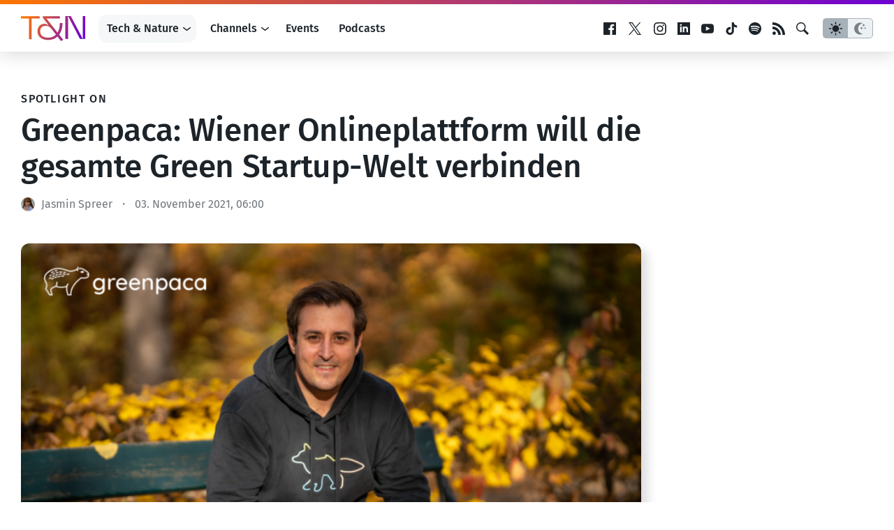

--- FILE ---
content_type: text/html; charset=UTF-8
request_url: https://www.trendingtopics.eu/greenpaca-wiener-onlineplattform-will-die-gesamte-green-startup-welt-verbinden/
body_size: 21746
content:
<!doctype html>
<html lang="de">
<head>
	<!-- techandnature -->
	<meta charset="UTF-8">
	<meta name="viewport" content="width=device-width, initial-scale=1">
  <meta name="theme-color" content="#14191d">

	<meta name="facebook-domain-verification" content="3s0r3x5jx4mapukmp5lmsawc3jksee" />
	<meta name="facebook-domain-verification" content="q371x0aqfrbbwyxfm2nesbuhlfpezo" />
	<meta name="google-site-verification" content="veMXSUyBaz4SXVvmFRAmAqWw2BjmGfau__FqCc8nzLM" />
	
		<script>
	  dataLayer = [{
	    'author': 'Jasmin Spreer',
	    'isVideo': 'false',
	    'isSponsored': false,
	    'sponsor': '',
	    'channel': '',
	    'site': 'Tech & Nature',
	    'topic': '',
	    'publish_date': '2021-11-03',
	    'publish_date_year': 2021,
	    'publish_date_month': 11,
	    'publish_date_day': 3	  }];
	</script>
		
		<script>
		window.googletag = window.googletag || {cmd: []};

	  googletag.cmd.push(function() {
	    googletag.defineSlot('/22322694839/ad_sitebar', [[300, 600], [300, 250]], 'div-gpt-ad-1615802422125-0').addService(googletag.pubads());
	    // googletag.defineSlot('/22322694839/ad_content', [750, 200], 'div-gpt-ad-1658499247308-0').addService(googletag.pubads());
    	// googletag.defineSlot('/22322694839/ad_content_rectangle', [300, 250], 'div-gpt-ad-1663154947515-0').addService(googletag.pubads());
			googletag.defineSlot('/22322694839/ad_rectangle', [300, 250], 'div-gpt-ad-1651833682551-0').addService(googletag.pubads());
      googletag.pubads().setTargeting('site', 'techandnature');
	    googletag.pubads().enableSingleRequest();
			googletag.pubads().collapseEmptyDivs(true);
	    googletag.enableServices();
			
			googletag.pubads().addEventListener('slotRenderEnded', function(event) {
    		var slot = event.slot;
				if(!event.isEmpty){
					var container = document.getElementById(slot.getSlotElementId());
					container.parentNode.classList.add("filled");
				} else {
					var container = document.getElementById(slot.getSlotElementId());
					container.parentNode.classList.add("not-filled");
				}
			});

	  });
	
	</script>
	
		
		<!-- Google Tag Manager -->
	<script>(function(w,d,s,l,i){w[l]=w[l]||[];w[l].push({'gtm.start':
	new Date().getTime(),event:'gtm.js'});var f=d.getElementsByTagName(s)[0],
	j=d.createElement(s),dl=l!='dataLayer'?'&l='+l:'';j.async=true;j.src=
	'https://www.googletagmanager.com/gtm.js?id='+i+dl;f.parentNode.insertBefore(j,f);
	})(window,document,'script','dataLayer','GTM-KBBLVPF');</script>
	<!-- End Google Tag Manager -->
		
	<script defer type="application/javascript" src="https://www.trendingtopics.eu/wp-content/themes/trendingtopics/js/privacy-config.js?v=2"></script>
	<script defer data-config="klaroConfig" type="application/javascript" src="https://www.trendingtopics.eu/wp-content/themes/trendingtopics/js/klaro.js"></script>
	<script>
		window.onload = function () {
			klaro.addEventListener('render', function(config){
			    if (!/bot|googlebot|crawler|spider|robot|crawling/i.test(navigator.userAgent)){
						return;
					}
			    let manager = klaro.getManager(config);
			    manager.changeAll(true);
			    manager.saveAndApplyConsents();
			});
		}
	</script>
		
	<meta name='robots' content='index, follow, max-image-preview:large, max-snippet:-1, max-video-preview:-1' />

	<!-- This site is optimized with the Yoast SEO plugin v26.8 - https://yoast.com/product/yoast-seo-wordpress/ -->
	<title>Greenpaca: Wiener Onlineplattform will die gesamte Green Startup-Welt verbinden</title>
	<meta name="description" content="Sie haben ein braunes Fell, verziert mit weißen Punkten, angeordnet in gleichmäßigen Linien. Verwandt sind sie mit den Meerschweinchen, heimisch in" />
	<link rel="canonical" href="https://www.trendingtopics.eu/greenpaca-wiener-onlineplattform-will-die-gesamte-green-startup-welt-verbinden/" />
	<meta property="og:locale" content="de_DE" />
	<meta property="og:type" content="article" />
	<meta property="og:title" content="Greenpaca: Wiener Onlineplattform will die gesamte Green Startup-Welt verbinden" />
	<meta property="og:description" content="Sie haben ein braunes Fell, verziert mit weißen Punkten, angeordnet in gleichmäßigen Linien. Verwandt sind sie mit den Meerschweinchen, heimisch in" />
	<meta property="og:url" content="https://www.trendingtopics.eu/greenpaca-wiener-onlineplattform-will-die-gesamte-green-startup-welt-verbinden/" />
	<meta property="og:site_name" content="Trending Topics" />
	<meta property="article:publisher" content="https://www.facebook.com/trendingtopics.at" />
	<meta property="article:published_time" content="2021-11-03T05:00:33+00:00" />
	<meta property="og:image" content="https://www.trendingtopics.eu/wp-content/uploads/2021/12/IMG_7734.png" />
	<meta property="og:image:width" content="1280" />
	<meta property="og:image:height" content="720" />
	<meta property="og:image:type" content="image/png" />
	<meta name="author" content="Jasmin Spreer" />
	<meta name="twitter:card" content="summary_large_image" />
	<meta name="twitter:label1" content="Verfasst von" />
	<meta name="twitter:data1" content="Jasmin Spreer" />
	<meta name="twitter:label2" content="Geschätzte Lesezeit" />
	<meta name="twitter:data2" content="2 Minuten" />
	<meta name="twitter:label3" content="Written by" />
	<meta name="twitter:data3" content="Jasmin Spreer" />
	<script type="application/ld+json" class="yoast-schema-graph">{"@context":"https://schema.org","@graph":[{"@type":"Article","@id":"https://www.trendingtopics.eu/greenpaca-wiener-onlineplattform-will-die-gesamte-green-startup-welt-verbinden/#article","isPartOf":{"@id":"https://www.trendingtopics.eu/greenpaca-wiener-onlineplattform-will-die-gesamte-green-startup-welt-verbinden/"},"author":[{"@id":"https://www.trendingtopics.eu/#/schema/person/e45c97dc3ab8fd5992c8694f0b586d55"}],"headline":"Greenpaca: Wiener Onlineplattform will die gesamte Green Startup-Welt verbinden","datePublished":"2021-11-03T05:00:33+00:00","mainEntityOfPage":{"@id":"https://www.trendingtopics.eu/greenpaca-wiener-onlineplattform-will-die-gesamte-green-startup-welt-verbinden/"},"wordCount":544,"commentCount":0,"publisher":{"@id":"https://www.trendingtopics.eu/#organization"},"image":{"@id":"https://www.trendingtopics.eu/greenpaca-wiener-onlineplattform-will-die-gesamte-green-startup-welt-verbinden/#primaryimage"},"thumbnailUrl":"https://www.trendingtopics.eu/wp-content/uploads/2021/12/IMG_7734.png","inLanguage":"de","potentialAction":[{"@type":"CommentAction","name":"Comment","target":["https://www.trendingtopics.eu/greenpaca-wiener-onlineplattform-will-die-gesamte-green-startup-welt-verbinden/#respond"]}]},{"@type":"WebPage","@id":"https://www.trendingtopics.eu/greenpaca-wiener-onlineplattform-will-die-gesamte-green-startup-welt-verbinden/","url":"https://www.trendingtopics.eu/greenpaca-wiener-onlineplattform-will-die-gesamte-green-startup-welt-verbinden/","name":"Greenpaca: Wiener Onlineplattform will die gesamte Green Startup-Welt verbinden","isPartOf":{"@id":"https://www.trendingtopics.eu/#website"},"primaryImageOfPage":{"@id":"https://www.trendingtopics.eu/greenpaca-wiener-onlineplattform-will-die-gesamte-green-startup-welt-verbinden/#primaryimage"},"image":{"@id":"https://www.trendingtopics.eu/greenpaca-wiener-onlineplattform-will-die-gesamte-green-startup-welt-verbinden/#primaryimage"},"thumbnailUrl":"https://www.trendingtopics.eu/wp-content/uploads/2021/12/IMG_7734.png","datePublished":"2021-11-03T05:00:33+00:00","description":"Sie haben ein braunes Fell, verziert mit weißen Punkten, angeordnet in gleichmäßigen Linien. Verwandt sind sie mit den Meerschweinchen, heimisch in","breadcrumb":{"@id":"https://www.trendingtopics.eu/greenpaca-wiener-onlineplattform-will-die-gesamte-green-startup-welt-verbinden/#breadcrumb"},"inLanguage":"de","potentialAction":[{"@type":"ReadAction","target":["https://www.trendingtopics.eu/greenpaca-wiener-onlineplattform-will-die-gesamte-green-startup-welt-verbinden/"]}]},{"@type":"ImageObject","inLanguage":"de","@id":"https://www.trendingtopics.eu/greenpaca-wiener-onlineplattform-will-die-gesamte-green-startup-welt-verbinden/#primaryimage","url":"https://www.trendingtopics.eu/wp-content/uploads/2021/12/IMG_7734.png","contentUrl":"https://www.trendingtopics.eu/wp-content/uploads/2021/12/IMG_7734.png","width":1280,"height":720,"caption":"Daniel Wiederkehr-Prundianu hat Greenpaca gegründet ©Daniel Wiederkehr-Prundianu"},{"@type":"BreadcrumbList","@id":"https://www.trendingtopics.eu/greenpaca-wiener-onlineplattform-will-die-gesamte-green-startup-welt-verbinden/#breadcrumb","itemListElement":[{"@type":"ListItem","position":1,"name":"Startseite","item":"https://www.trendingtopics.eu/"},{"@type":"ListItem","position":2,"name":"Tech &amp; Nature","item":"https://www.trendingtopics.eu/techandnature/"},{"@type":"ListItem","position":3,"name":"Greenpaca: Wiener Onlineplattform will die gesamte Green Startup-Welt verbinden"}]},{"@type":"WebSite","@id":"https://www.trendingtopics.eu/#website","url":"https://www.trendingtopics.eu/","name":"Trending Topics","description":"The Techcrunch of Austria","publisher":{"@id":"https://www.trendingtopics.eu/#organization"},"potentialAction":[{"@type":"SearchAction","target":{"@type":"EntryPoint","urlTemplate":"https://www.trendingtopics.eu/?s={search_term_string}"},"query-input":{"@type":"PropertyValueSpecification","valueRequired":true,"valueName":"search_term_string"}}],"inLanguage":"de"},{"@type":"Organization","@id":"https://www.trendingtopics.eu/#organization","name":"Trending Topics","url":"https://www.trendingtopics.eu/","logo":{"@type":"ImageObject","inLanguage":"de","@id":"https://www.trendingtopics.eu/#/schema/logo/image/","url":"https://www.trendingtopics.eu/wp-content/uploads/2015/08/TT_WP_Logo1.png","contentUrl":"https://www.trendingtopics.eu/wp-content/uploads/2015/08/TT_WP_Logo1.png","width":520,"height":520,"caption":"Trending Topics"},"image":{"@id":"https://www.trendingtopics.eu/#/schema/logo/image/"},"sameAs":["https://www.facebook.com/trendingtopics.at"]},{"@type":"Person","@id":"https://www.trendingtopics.eu/#/schema/person/e45c97dc3ab8fd5992c8694f0b586d55","name":"Jasmin Spreer","url":"https://www.trendingtopics.eu/author/jasminspreer/"}]}</script>
	<!-- / Yoast SEO plugin. -->


<link rel="alternate" title="oEmbed (JSON)" type="application/json+oembed" href="https://www.trendingtopics.eu/wp-json/oembed/1.0/embed?url=https%3A%2F%2Fwww.trendingtopics.eu%2Fgreenpaca-wiener-onlineplattform-will-die-gesamte-green-startup-welt-verbinden%2F" />
<link rel="alternate" title="oEmbed (XML)" type="text/xml+oembed" href="https://www.trendingtopics.eu/wp-json/oembed/1.0/embed?url=https%3A%2F%2Fwww.trendingtopics.eu%2Fgreenpaca-wiener-onlineplattform-will-die-gesamte-green-startup-welt-verbinden%2F&#038;format=xml" />
<style id='wp-img-auto-sizes-contain-inline-css' type='text/css'>
img:is([sizes=auto i],[sizes^="auto," i]){contain-intrinsic-size:3000px 1500px}
/*# sourceURL=wp-img-auto-sizes-contain-inline-css */
</style>
<style id='co-authors-plus-coauthors-style-inline-css' type='text/css'>
.wp-block-co-authors-plus-coauthors.is-layout-flow [class*=wp-block-co-authors-plus]{display:inline}

/*# sourceURL=https://www.trendingtopics.eu/wp-content/plugins/co-authors-plus/build/blocks/block-coauthors/style-index.css */
</style>
<style id='co-authors-plus-avatar-style-inline-css' type='text/css'>
.wp-block-co-authors-plus-avatar :where(img){height:auto;max-width:100%;vertical-align:bottom}.wp-block-co-authors-plus-coauthors.is-layout-flow .wp-block-co-authors-plus-avatar :where(img){vertical-align:middle}.wp-block-co-authors-plus-avatar:is(.alignleft,.alignright){display:table}.wp-block-co-authors-plus-avatar.aligncenter{display:table;margin-inline:auto}

/*# sourceURL=https://www.trendingtopics.eu/wp-content/plugins/co-authors-plus/build/blocks/block-coauthor-avatar/style-index.css */
</style>
<style id='co-authors-plus-image-style-inline-css' type='text/css'>
.wp-block-co-authors-plus-image{margin-bottom:0}.wp-block-co-authors-plus-image :where(img){height:auto;max-width:100%;vertical-align:bottom}.wp-block-co-authors-plus-coauthors.is-layout-flow .wp-block-co-authors-plus-image :where(img){vertical-align:middle}.wp-block-co-authors-plus-image:is(.alignfull,.alignwide) :where(img){width:100%}.wp-block-co-authors-plus-image:is(.alignleft,.alignright){display:table}.wp-block-co-authors-plus-image.aligncenter{display:table;margin-inline:auto}

/*# sourceURL=https://www.trendingtopics.eu/wp-content/plugins/co-authors-plus/build/blocks/block-coauthor-image/style-index.css */
</style>
<style id='global-styles-inline-css' type='text/css'>
:root{--wp--preset--aspect-ratio--square: 1;--wp--preset--aspect-ratio--4-3: 4/3;--wp--preset--aspect-ratio--3-4: 3/4;--wp--preset--aspect-ratio--3-2: 3/2;--wp--preset--aspect-ratio--2-3: 2/3;--wp--preset--aspect-ratio--16-9: 16/9;--wp--preset--aspect-ratio--9-16: 9/16;--wp--preset--color--black: #000000;--wp--preset--color--cyan-bluish-gray: #abb8c3;--wp--preset--color--white: #FFFFFF;--wp--preset--color--pale-pink: #f78da7;--wp--preset--color--vivid-red: #cf2e2e;--wp--preset--color--luminous-vivid-orange: #ff6900;--wp--preset--color--luminous-vivid-amber: #fcb900;--wp--preset--color--light-green-cyan: #7bdcb5;--wp--preset--color--vivid-green-cyan: #00d084;--wp--preset--color--pale-cyan-blue: #8ed1fc;--wp--preset--color--vivid-cyan-blue: #0693e3;--wp--preset--color--vivid-purple: #9b51e0;--wp--preset--color--neutal-100: var(--color-neutral-100);--wp--preset--color--neutal-75: var(--color-neutral-75);--wp--preset--color--neutral-50: var(--color-neutral-50);--wp--preset--color--neutral-25: var(--color-neutral-25);--wp--preset--color--neutral-0: var(--color-neutral-0);--wp--preset--color--tt-1: var(--color-brand-1);--wp--preset--color--tt-2: var(--color-brand-2);--wp--preset--gradient--vivid-cyan-blue-to-vivid-purple: linear-gradient(135deg,rgb(6,147,227) 0%,rgb(155,81,224) 100%);--wp--preset--gradient--light-green-cyan-to-vivid-green-cyan: linear-gradient(135deg,rgb(122,220,180) 0%,rgb(0,208,130) 100%);--wp--preset--gradient--luminous-vivid-amber-to-luminous-vivid-orange: linear-gradient(135deg,rgb(252,185,0) 0%,rgb(255,105,0) 100%);--wp--preset--gradient--luminous-vivid-orange-to-vivid-red: linear-gradient(135deg,rgb(255,105,0) 0%,rgb(207,46,46) 100%);--wp--preset--gradient--very-light-gray-to-cyan-bluish-gray: linear-gradient(135deg,rgb(238,238,238) 0%,rgb(169,184,195) 100%);--wp--preset--gradient--cool-to-warm-spectrum: linear-gradient(135deg,rgb(74,234,220) 0%,rgb(151,120,209) 20%,rgb(207,42,186) 40%,rgb(238,44,130) 60%,rgb(251,105,98) 80%,rgb(254,248,76) 100%);--wp--preset--gradient--blush-light-purple: linear-gradient(135deg,rgb(255,206,236) 0%,rgb(152,150,240) 100%);--wp--preset--gradient--blush-bordeaux: linear-gradient(135deg,rgb(254,205,165) 0%,rgb(254,45,45) 50%,rgb(107,0,62) 100%);--wp--preset--gradient--luminous-dusk: linear-gradient(135deg,rgb(255,203,112) 0%,rgb(199,81,192) 50%,rgb(65,88,208) 100%);--wp--preset--gradient--pale-ocean: linear-gradient(135deg,rgb(255,245,203) 0%,rgb(182,227,212) 50%,rgb(51,167,181) 100%);--wp--preset--gradient--electric-grass: linear-gradient(135deg,rgb(202,248,128) 0%,rgb(113,206,126) 100%);--wp--preset--gradient--midnight: linear-gradient(135deg,rgb(2,3,129) 0%,rgb(40,116,252) 100%);--wp--preset--gradient--trendingtopics: linear-gradient(135deg, var(--wp--preset--color--tt-1) 0%, var(--wp--preset--color--tt-2) 100%);;--wp--preset--font-size--small: 13px;--wp--preset--font-size--medium: 20px;--wp--preset--font-size--large: 28px;--wp--preset--font-size--x-large: 42px;--wp--preset--font-size--normal: 16px;--wp--preset--font-family--main: Fira Sans, sans-serif;--wp--preset--spacing--20: 0.44rem;--wp--preset--spacing--30: 0.67rem;--wp--preset--spacing--40: 1rem;--wp--preset--spacing--50: 1.5rem;--wp--preset--spacing--60: 2.25rem;--wp--preset--spacing--70: 3.38rem;--wp--preset--spacing--80: 5.06rem;--wp--preset--shadow--natural: 6px 6px 9px rgba(0, 0, 0, 0.2);--wp--preset--shadow--deep: 12px 12px 50px rgba(0, 0, 0, 0.4);--wp--preset--shadow--sharp: 6px 6px 0px rgba(0, 0, 0, 0.2);--wp--preset--shadow--outlined: 6px 6px 0px -3px rgb(255, 255, 255), 6px 6px rgb(0, 0, 0);--wp--preset--shadow--crisp: 6px 6px 0px rgb(0, 0, 0);}:root { --wp--style--global--content-size: 840px;--wp--style--global--wide-size: 1312px; }:where(body) { margin: 0; }.wp-site-blocks > .alignleft { float: left; margin-right: 2em; }.wp-site-blocks > .alignright { float: right; margin-left: 2em; }.wp-site-blocks > .aligncenter { justify-content: center; margin-left: auto; margin-right: auto; }:where(.wp-site-blocks) > * { margin-block-start: 1.5rem; margin-block-end: 0; }:where(.wp-site-blocks) > :first-child { margin-block-start: 0; }:where(.wp-site-blocks) > :last-child { margin-block-end: 0; }:root { --wp--style--block-gap: 1.5rem; }:root :where(.is-layout-flow) > :first-child{margin-block-start: 0;}:root :where(.is-layout-flow) > :last-child{margin-block-end: 0;}:root :where(.is-layout-flow) > *{margin-block-start: 1.5rem;margin-block-end: 0;}:root :where(.is-layout-constrained) > :first-child{margin-block-start: 0;}:root :where(.is-layout-constrained) > :last-child{margin-block-end: 0;}:root :where(.is-layout-constrained) > *{margin-block-start: 1.5rem;margin-block-end: 0;}:root :where(.is-layout-flex){gap: 1.5rem;}:root :where(.is-layout-grid){gap: 1.5rem;}.is-layout-flow > .alignleft{float: left;margin-inline-start: 0;margin-inline-end: 2em;}.is-layout-flow > .alignright{float: right;margin-inline-start: 2em;margin-inline-end: 0;}.is-layout-flow > .aligncenter{margin-left: auto !important;margin-right: auto !important;}.is-layout-constrained > .alignleft{float: left;margin-inline-start: 0;margin-inline-end: 2em;}.is-layout-constrained > .alignright{float: right;margin-inline-start: 2em;margin-inline-end: 0;}.is-layout-constrained > .aligncenter{margin-left: auto !important;margin-right: auto !important;}.is-layout-constrained > :where(:not(.alignleft):not(.alignright):not(.alignfull)){max-width: var(--wp--style--global--content-size);margin-left: auto !important;margin-right: auto !important;}.is-layout-constrained > .alignwide{max-width: var(--wp--style--global--wide-size);}body .is-layout-flex{display: flex;}.is-layout-flex{flex-wrap: wrap;align-items: center;}.is-layout-flex > :is(*, div){margin: 0;}body .is-layout-grid{display: grid;}.is-layout-grid > :is(*, div){margin: 0;}body{background-color: var(--wp--preset--color--white);color: var(--wp--preset--color--black);font-family: var(--wp--preset--font-family--main);font-size: var(--wp--preset--font-size--normal);font-weight: normal;line-height: 1.55;padding-top: 0px;padding-right: 0px;padding-bottom: 0px;padding-left: 0px;}a:where(:not(.wp-element-button)){text-decoration: underline;}h1{font-size: 2.75em;}h2{font-size: 1.602em;}h3{font-size: 1.424em;}h4{font-size: 1.266em;}h5{font-size: 1.125em;}:root :where(.wp-element-button, .wp-block-button__link){background-color: #32373c;border-width: 0;color: #fff;font-family: inherit;font-size: inherit;font-style: inherit;font-weight: inherit;letter-spacing: inherit;line-height: inherit;padding-top: calc(0.667em + 2px);padding-right: calc(1.333em + 2px);padding-bottom: calc(0.667em + 2px);padding-left: calc(1.333em + 2px);text-decoration: none;text-transform: inherit;}.has-black-color{color: var(--wp--preset--color--black) !important;}.has-cyan-bluish-gray-color{color: var(--wp--preset--color--cyan-bluish-gray) !important;}.has-white-color{color: var(--wp--preset--color--white) !important;}.has-pale-pink-color{color: var(--wp--preset--color--pale-pink) !important;}.has-vivid-red-color{color: var(--wp--preset--color--vivid-red) !important;}.has-luminous-vivid-orange-color{color: var(--wp--preset--color--luminous-vivid-orange) !important;}.has-luminous-vivid-amber-color{color: var(--wp--preset--color--luminous-vivid-amber) !important;}.has-light-green-cyan-color{color: var(--wp--preset--color--light-green-cyan) !important;}.has-vivid-green-cyan-color{color: var(--wp--preset--color--vivid-green-cyan) !important;}.has-pale-cyan-blue-color{color: var(--wp--preset--color--pale-cyan-blue) !important;}.has-vivid-cyan-blue-color{color: var(--wp--preset--color--vivid-cyan-blue) !important;}.has-vivid-purple-color{color: var(--wp--preset--color--vivid-purple) !important;}.has-neutal-100-color{color: var(--wp--preset--color--neutal-100) !important;}.has-neutal-75-color{color: var(--wp--preset--color--neutal-75) !important;}.has-neutral-50-color{color: var(--wp--preset--color--neutral-50) !important;}.has-neutral-25-color{color: var(--wp--preset--color--neutral-25) !important;}.has-neutral-0-color{color: var(--wp--preset--color--neutral-0) !important;}.has-tt-1-color{color: var(--wp--preset--color--tt-1) !important;}.has-tt-2-color{color: var(--wp--preset--color--tt-2) !important;}.has-black-background-color{background-color: var(--wp--preset--color--black) !important;}.has-cyan-bluish-gray-background-color{background-color: var(--wp--preset--color--cyan-bluish-gray) !important;}.has-white-background-color{background-color: var(--wp--preset--color--white) !important;}.has-pale-pink-background-color{background-color: var(--wp--preset--color--pale-pink) !important;}.has-vivid-red-background-color{background-color: var(--wp--preset--color--vivid-red) !important;}.has-luminous-vivid-orange-background-color{background-color: var(--wp--preset--color--luminous-vivid-orange) !important;}.has-luminous-vivid-amber-background-color{background-color: var(--wp--preset--color--luminous-vivid-amber) !important;}.has-light-green-cyan-background-color{background-color: var(--wp--preset--color--light-green-cyan) !important;}.has-vivid-green-cyan-background-color{background-color: var(--wp--preset--color--vivid-green-cyan) !important;}.has-pale-cyan-blue-background-color{background-color: var(--wp--preset--color--pale-cyan-blue) !important;}.has-vivid-cyan-blue-background-color{background-color: var(--wp--preset--color--vivid-cyan-blue) !important;}.has-vivid-purple-background-color{background-color: var(--wp--preset--color--vivid-purple) !important;}.has-neutal-100-background-color{background-color: var(--wp--preset--color--neutal-100) !important;}.has-neutal-75-background-color{background-color: var(--wp--preset--color--neutal-75) !important;}.has-neutral-50-background-color{background-color: var(--wp--preset--color--neutral-50) !important;}.has-neutral-25-background-color{background-color: var(--wp--preset--color--neutral-25) !important;}.has-neutral-0-background-color{background-color: var(--wp--preset--color--neutral-0) !important;}.has-tt-1-background-color{background-color: var(--wp--preset--color--tt-1) !important;}.has-tt-2-background-color{background-color: var(--wp--preset--color--tt-2) !important;}.has-black-border-color{border-color: var(--wp--preset--color--black) !important;}.has-cyan-bluish-gray-border-color{border-color: var(--wp--preset--color--cyan-bluish-gray) !important;}.has-white-border-color{border-color: var(--wp--preset--color--white) !important;}.has-pale-pink-border-color{border-color: var(--wp--preset--color--pale-pink) !important;}.has-vivid-red-border-color{border-color: var(--wp--preset--color--vivid-red) !important;}.has-luminous-vivid-orange-border-color{border-color: var(--wp--preset--color--luminous-vivid-orange) !important;}.has-luminous-vivid-amber-border-color{border-color: var(--wp--preset--color--luminous-vivid-amber) !important;}.has-light-green-cyan-border-color{border-color: var(--wp--preset--color--light-green-cyan) !important;}.has-vivid-green-cyan-border-color{border-color: var(--wp--preset--color--vivid-green-cyan) !important;}.has-pale-cyan-blue-border-color{border-color: var(--wp--preset--color--pale-cyan-blue) !important;}.has-vivid-cyan-blue-border-color{border-color: var(--wp--preset--color--vivid-cyan-blue) !important;}.has-vivid-purple-border-color{border-color: var(--wp--preset--color--vivid-purple) !important;}.has-neutal-100-border-color{border-color: var(--wp--preset--color--neutal-100) !important;}.has-neutal-75-border-color{border-color: var(--wp--preset--color--neutal-75) !important;}.has-neutral-50-border-color{border-color: var(--wp--preset--color--neutral-50) !important;}.has-neutral-25-border-color{border-color: var(--wp--preset--color--neutral-25) !important;}.has-neutral-0-border-color{border-color: var(--wp--preset--color--neutral-0) !important;}.has-tt-1-border-color{border-color: var(--wp--preset--color--tt-1) !important;}.has-tt-2-border-color{border-color: var(--wp--preset--color--tt-2) !important;}.has-vivid-cyan-blue-to-vivid-purple-gradient-background{background: var(--wp--preset--gradient--vivid-cyan-blue-to-vivid-purple) !important;}.has-light-green-cyan-to-vivid-green-cyan-gradient-background{background: var(--wp--preset--gradient--light-green-cyan-to-vivid-green-cyan) !important;}.has-luminous-vivid-amber-to-luminous-vivid-orange-gradient-background{background: var(--wp--preset--gradient--luminous-vivid-amber-to-luminous-vivid-orange) !important;}.has-luminous-vivid-orange-to-vivid-red-gradient-background{background: var(--wp--preset--gradient--luminous-vivid-orange-to-vivid-red) !important;}.has-very-light-gray-to-cyan-bluish-gray-gradient-background{background: var(--wp--preset--gradient--very-light-gray-to-cyan-bluish-gray) !important;}.has-cool-to-warm-spectrum-gradient-background{background: var(--wp--preset--gradient--cool-to-warm-spectrum) !important;}.has-blush-light-purple-gradient-background{background: var(--wp--preset--gradient--blush-light-purple) !important;}.has-blush-bordeaux-gradient-background{background: var(--wp--preset--gradient--blush-bordeaux) !important;}.has-luminous-dusk-gradient-background{background: var(--wp--preset--gradient--luminous-dusk) !important;}.has-pale-ocean-gradient-background{background: var(--wp--preset--gradient--pale-ocean) !important;}.has-electric-grass-gradient-background{background: var(--wp--preset--gradient--electric-grass) !important;}.has-midnight-gradient-background{background: var(--wp--preset--gradient--midnight) !important;}.has-trendingtopics-gradient-background{background: var(--wp--preset--gradient--trendingtopics) !important;}.has-small-font-size{font-size: var(--wp--preset--font-size--small) !important;}.has-medium-font-size{font-size: var(--wp--preset--font-size--medium) !important;}.has-large-font-size{font-size: var(--wp--preset--font-size--large) !important;}.has-x-large-font-size{font-size: var(--wp--preset--font-size--x-large) !important;}.has-normal-font-size{font-size: var(--wp--preset--font-size--normal) !important;}.has-main-font-family{font-family: var(--wp--preset--font-family--main) !important;}
:root :where(.wp-block-pullquote){font-size: 1.5em;line-height: 1.6;}
/*# sourceURL=global-styles-inline-css */
</style>
<link rel='stylesheet'href='https://www.trendingtopics.eu/wp-content/themes/trendingtopics/style.css?ver=1769442975' type='text/css' media='all' />
<link rel="https://api.w.org/" href="https://www.trendingtopics.eu/wp-json/" /><link rel="alternate" title="JSON" type="application/json" href="https://www.trendingtopics.eu/wp-json/wp/v2/posts/88723" /><script type='application/ld+json'>{"@context":"http:\/\/schema.org","@type":"NewsArticle","mainEntityOfPage":{"@type":"WebPage","@id":"https:\/\/www.trendingtopics.eu\/greenpaca-wiener-onlineplattform-will-die-gesamte-green-startup-welt-verbinden\/"},"headline":"Greenpaca: Wiener Onlineplattform will die gesamte Green Startup-Welt verbinden","datePublished":"2021-11-03T06:00:33+01:00","dateModified":"2021-11-03T06:00:33+01:00","inLanguage":"de","publisher":{"@type":"Organization","name":"Trending Topics","logo":{"@type":"ImageObject","url":"https:\/\/www.trendingtopics.eu\/wp-content\/plugins\/trending-topics\/\/images\/logo.png","width":512,"height":106}},"author":{"@type":"Person","name":"Jasmin Spreer","url":"https:\/\/www.trendingtopics.eu\/author\/jasminspreer\/"},"image":{"@type":"ImageObject","url":"https:\/\/www.trendingtopics.eu\/wp-content\/uploads\/2021\/12\/IMG_7734.png","width":1280,"height":720}}</script>
	  <script>window.tt = {"site":"post","tt_site":"techandnature","id":88723,"rest_api":"https:\/\/www.trendingtopics.eu\/wp-json\/","locale":"de_DE"};</script>
	  <link rel="icon" href="https://www.trendingtopics.eu/wp-content/themes/trendingtopics/images/favicon-techandnature-32.png" sizes="32x32" />
<link rel="icon" href="https://www.trendingtopics.eu/wp-content/themes/trendingtopics/images/favicon-techandnature.png" sizes="192x192" />
<link rel="apple-touch-icon" href="https://www.trendingtopics.eu/wp-content/themes/trendingtopics/images/favicon-techandnature.png" />
<meta name="msapplication-TileImage" content="https://www.trendingtopics.eu/wp-content/themes/trendingtopics/images/favicon-techandnature.png" />
	
</head>

<body class="single brand--techandnature">
		<script>
			if(localStorage.getItem("theme")){
				var theme = localStorage.getItem("theme");
					
				if (theme == "dark") {
					document.body.classList.add("theme--dark");	
				}else{
					document.body.classList.add("theme--light");
				}
			} else {
				if (window.matchMedia && window.matchMedia('(prefers-color-scheme: dark)').matches) {
					document.body.classList.add("theme--dark");	
				}else{
					document.body.classList.add("theme--light");
				}		
			}
		</script>
		
<div id="page" class="site">
	<a class="skip-link screen-reader-text" href="#content">Zum Inhalt springen</a>

	<header id="masthead" class="site-header">
		<div class="site-header__container inner">
			<div class="site-branding">
				<a href="https://www.trendingtopics.eu/techandnature/" rel="home">
	<svg height="36" viewBox="0 0 92 36" width="92" xmlns="http://www.w3.org/2000/svg" xmlns:xlink="http://www.w3.org/1999/xlink"><linearGradient id="a" x1="0%" x2="100%" y1="42.438%" y2="57.562%"><stop offset="0" stop-color="#fc7602"/><stop offset="1" stop-color="#6d01d3"/></linearGradient><path d="m55.7437816.12548358v3.27753036h-19.3978954l16.0324394 20.36754386c2.1968512-3.5118083 3.3187747-8.1939046 3.3187747-13.6720423h3.7860592c0 6.6956591-1.6827279 12.4077598-4.7676243 16.6217724l5.7025081 7.2105038-2.9915339 1.9666442-5.0948651-6.5082996c-3.4121371 3.1369321-7.9928791 4.9162169-13.5551861 4.9162169-8.8342431 0-15.1443943-4.729015-15.1443943-12.454521 0-6.7891813 4.7209431-10.7690733 10.0028479-10.7690733 2.7109744 0 4.5339034 1.3110437 5.3752673 2.3879667v-1.1236842l-7.8058394-9.97303196-.0468385-2.24752586zm-29.0541699 0v3.27753036h-11.4050163v29.73189386h-3.7860592v-29.73189386h-11.4985362v-3.27753036zm44.6936899-.12548358 16.6261726 31.749753h1.0863872l-.61419-2.7467184v-29.0030346h3.8260209v32.8205129h-7.793558l-16.5788416-31.749753h-1.0863873l.6140312 2.74656175v29.00319125h-3.873193v-32.8205129zm-36.0189806 13.9847278c-4.6741045 0-7.8993593 2.8560504-7.8993593 7.913023 0 5.7590194 4.5339034 9.1302294 11.3114965 9.1302294 4.7676244 0 8.5538408-1.5919253 11.358335-4.4012145l-6.2634698-8.0067027c-2.6642931-3.4179713-4.8611443-4.6353352-8.5070024-4.6353352z" fill="url(#a)" fill-rule="evenodd"/></svg>
</a>			</div>
							
<nav id="site-navigation" class="site-navigation nav">
		<ul class="nav__items nav__items--primary">
		<li class="menu__item menu__item--primary has-children is-level-0 is-primary">
											<a href="https://www.trendingtopics.eu/techandnature/" class="menu__link">Tech &amp; Nature</a>
										<ul class="menu__sub-menu">
													<li class="menu__item is-level-1"><a href="https://www.trendingtopics.eu/de/" class="menu__link">Home</a></li>
																	<li class="menu__item is-level-1"><a href="https://www.trendingtopics.eu/en/" class="menu__link">International</a></li>
																	<li class="menu__item is-level-1"><a href="https://www.trendingtopics.eu/techandnature/" class="menu__link">Tech &amp; Nature</a></li>
												<li class="menu__item is-level-1"><a href="https://www.trendingtopics.eu/overview" class="menu__link">Overview</a></li>
			</ul>
		</li>
	</ul>

		
			<ul class="nav__items"><li class="menu__item has-children is-level-0"><a href="#" class="menu__link">Channels</a>
<ul class="menu__sub-menu">
	<li class="menu__item is-level-1"><a href="https://www.trendingtopics.eu/techandnature/channel/policy/" class="menu__link">Policy</a></li>
	<li class="menu__item is-level-1"><a href="https://www.trendingtopics.eu/techandnature/channel/future-food/" class="menu__link">Future Food</a></li>
	<li class="menu__item is-level-1"><a href="https://www.trendingtopics.eu/techandnature/channel/climate/" class="menu__link">Climate</a></li>
	<li class="menu__item is-level-1"><a href="https://www.trendingtopics.eu/techandnature/channel/mobility/" class="menu__link">Mobility</a></li>
	<li class="menu__item is-level-1"><a href="https://www.trendingtopics.eu/techandnature/channel/research/" class="menu__link">Research</a></li>
	<li class="menu__item is-level-1"><a href="https://www.trendingtopics.eu/techandnature/channel/opinions/" class="menu__link">Opinions</a></li>
	<li class="menu__item is-level-1"><a href="https://www.trendingtopics.eu/techandnature/channel/consumerism/" class="menu__link">Consumerism</a></li>
	<li class="menu__item is-level-1"><a href="https://www.trendingtopics.eu/techandnature/channel/energy/" class="menu__link">Energy</a></li>
	<li class="menu__item is-level-1"><a href="https://www.trendingtopics.eu/techandnature/channel/social-impact/" class="menu__link">Social Impact</a></li>
	<li class="menu__item is-level-1"><a href="https://www.trendingtopics.eu/techandnature/channel/startups/" class="menu__link">Startups</a></li>
</ul>
</li>
<li class="menu__item is-level-0"><a href="https://www.trendingtopics.eu/events/" class="menu__link">Events</a></li>
<li class="menu__item is-level-0"><a href="https://www.trendingtopics.eu/techandnature/topic/podcast/" class="menu__link">Podcasts</a></li>
</ul>		
	
<ul class="site-social">
		<li class="site-social__item site-social__item--social"><a target="_blank" title="Facebook" href="https://www.facebook.com/techandnature.world/" rel="noreferrer"><svg width="24" height="24" viewBox="0 0 24 24" class="site-social__svg"><path d="M22.675,0 L1.325,0 C0.593,0 0,0.593 0,1.325 L0,22.676 C0,23.407 0.593,24 1.325,24 L12.82,24 L12.82,14.706 L9.692,14.706 L9.692,11.084 L12.82,11.084 L12.82,8.413 C12.82,5.313 14.713,3.625 17.479,3.625 C18.804,3.625 19.942,3.724 20.274,3.768 L20.274,7.008 L18.356,7.009 C16.852,7.009 16.561,7.724 16.561,8.772 L16.561,11.085 L20.148,11.085 L19.681,14.707 L16.561,14.707 L16.561,24 L22.677,24 C23.407,24 24,23.407 24,22.675 L24,1.325 C24,0.593 23.407,0 22.675,0 Z"/></svg></a></li>
			<li class="site-social__item site-social__item--social"><a target="_blank" title="Twitter" href="https://twitter.com/tech_and_nature" rel="noreferrer"><svg width="24" height="20" viewBox="0 0 1200 1227" class="site-social__svg"><path  d="M714.163 519.284L1160.89 0H1055.03L667.137 450.887L357.328 0H0L468.492 681.821L0 1226.37H105.866L515.491 750.218L842.672 1226.37H1200L714.137 519.284H714.163ZM569.165 687.828L521.697 619.934L144.011 79.6944H306.615L611.412 515.685L658.88 583.579L1055.08 1150.3H892.476L569.165 687.854V687.828Z" transform="translate(0 -1.752)"/></svg></a></li>					  
			<li class="site-social__item site-social__item--social"><a target="_blank" title="Instagram" href="https://www.instagram.com/techandnature_/" rel="noreferrer"><svg xmlns="http://www.w3.org/2000/svg" width="24" height="24" viewBox="0 0 24 24" class="site-social__svg"><path d="M12 2.163c3.204 0 3.584.012 4.85.07 3.252.148 4.771 1.691 4.919 4.919.058 1.265.069 1.645.069 4.849 0 3.205-.012 3.584-.069 4.849-.149 3.225-1.664 4.771-4.919 4.919-1.266.058-1.644.07-4.85.07-3.204 0-3.584-.012-4.849-.07-3.26-.149-4.771-1.699-4.919-4.92-.058-1.265-.07-1.644-.07-4.849 0-3.204.013-3.583.07-4.849.149-3.227 1.664-4.771 4.919-4.919 1.266-.057 1.645-.069 4.849-.069zm0-2.163c-3.259 0-3.667.014-4.947.072-4.358.2-6.78 2.618-6.98 6.98-.059 1.281-.073 1.689-.073 4.948 0 3.259.014 3.668.072 4.948.2 4.358 2.618 6.78 6.98 6.98 1.281.058 1.689.072 4.948.072 3.259 0 3.668-.014 4.948-.072 4.354-.2 6.782-2.618 6.979-6.98.059-1.28.073-1.689.073-4.948 0-3.259-.014-3.667-.072-4.947-.196-4.354-2.617-6.78-6.979-6.98-1.281-.059-1.69-.073-4.949-.073zm0 5.838c-3.403 0-6.162 2.759-6.162 6.162s2.759 6.163 6.162 6.163 6.162-2.759 6.162-6.163c0-3.403-2.759-6.162-6.162-6.162zm0 10.162c-2.209 0-4-1.79-4-4 0-2.209 1.791-4 4-4s4 1.791 4 4c0 2.21-1.791 4-4 4zm6.406-11.845c-.796 0-1.441.645-1.441 1.44s.645 1.44 1.441 1.44c.795 0 1.439-.645 1.439-1.44s-.644-1.44-1.439-1.44z"/></svg></a></li>	
			<li class="site-social__item site-social__item--social"><a target="_blank" title="LinkedIn" href="https://www.linkedin.com/company/30091553/" rel="noreferrer"><svg width="24" height="24" viewBox="0 0 24 24" class="site-social__svg"><path d="M0,0 L0,24 L24,24 L24,0 L0,0 Z M8,19 L5,19 L5,8 L8,8 L8,19 Z M6.5,6.732 C5.534,6.732 4.75,5.942 4.75,4.968 C4.75,3.994 5.534,3.204 6.5,3.204 C7.466,3.204 8.25,3.994 8.25,4.968 C8.25,5.942 7.467,6.732 6.5,6.732 Z M20,19 L17,19 L17,13.396 C17,10.028 13,10.283 13,13.396 L13,19 L10,19 L10,8 L13,8 L13,9.765 C14.397,7.179 20,6.988 20,12.241 L20,19 Z"/></svg></a></li>
			<li class="site-social__item site-social__item--social"><a target="_blank" title="YouTube" href="https://www.youtube.com/playlist?list=PLx1Rbp_7VDT7_qWxsf7obA_AfrhW18219" rel="noreferrer"><svg xmlns="http://www.w3.org/2000/svg" width="24" height="24" viewBox="0 0 24 24" class="site-social__svg"><path d="M19.615 3.184c-3.604-.246-11.631-.245-15.23 0-3.897.266-4.356 2.62-4.385 8.816.029 6.185.484 8.549 4.385 8.816 3.6.245 11.626.246 15.23 0 3.897-.266 4.356-2.62 4.385-8.816-.029-6.185-.484-8.549-4.385-8.816zm-10.615 12.816v-8l8 3.993-8 4.007z"/></svg></a></li>
			<li class="site-social__item site-social__item--social"><a target="_blank" title="TikTok" href="https://open.spotify.com/show/4mgul52BUTHdH8CDetXwic?si=oO8xmNKJR_KFEHBBzlli7Q&#038;nd=1" rel="noreferrer"><svg height="24" viewBox="0 0 24 24" width="24" xmlns="http://www.w3.org/2000/svg" class="site-social__svg"><path d="m12.9530285.02025108c1.3088198-.02025108 2.6101392-.00825044 3.9099585-.02025108.0787542 1.53083165.6292836 3.09016481 1.7498434 4.17247254 1.1183096 1.10930916 2.700144 1.61708624 4.2392261 1.7888454v4.02696478c-1.442327-.04725252-2.8914043-.34726852-4.2002241-.96830164-.5700304-.25801376-1.1010587-.59028149-1.6208364-.93004961-.0067504 2.92215583.0120006 5.84056153-.018751 8.75071673-.0780042 1.3980746-.5392788 2.7893988-1.3523221 3.9414602-1.3080698 1.9178523-3.5784409 3.168169-5.91031526 3.2071711-1.43032628.0817543-2.85915249-.3082665-4.07796749-1.0268048-2.01985773-1.1910635-3.44118354-3.3714298-3.64819458-5.7115546-.02400128-.5002767-.03225172-.9998034-.01200064-1.4880794.1800096-1.9028515 1.12130981-3.7231986 2.58238773-4.9615146 1.65608833-1.44232694 3.97596206-2.12936358 6.14807794-1.7228419.020251 1.481329-.0390021 2.9611579-.0390021 4.4424869-.99230294-.3210171-2.15186478-.2310123-3.01891103.3712698-.63303376.4102719-1.1138094 1.0388054-1.36432276 1.7498434-.20701104.507027-.14775788 1.070307-.13575724 1.6088358.23776268 1.6410875 1.81584684 3.0204111 3.50043669 2.8711531 1.11680954-.0120006 2.18711664-.6600352 2.76914774-1.6088358.18826-.3322677.3990212-.6720358.4102718-1.0628067.0982553-1.7888454.0592532-3.5701904.0712538-5.3590358.0082505-4.03146503-.0120006-8.05167944.018751-12.07039378z"/></svg></a></li>
			<li class="site-social__item site-social__item--social"><a target="_blank" title="Spotify" href="https://open.spotify.com/show/4mgul52BUTHdH8CDetXwic?si=oO8xmNKJR_KFEHBBzlli7Q&#038;nd=1" rel="noreferrer"><svg height="24" viewBox="0 0 24 24" width="24" xmlns="http://www.w3.org/2000/svg" class="site-social__svg"><path d="m19.098 10.638c-3.868-2.297-10.248-2.508-13.941-1.387-.593.18-1.22-.155-1.399-.748-.18-.593.154-1.22.748-1.4 4.239-1.287 11.285-1.038 15.738 1.605.533.317.708 1.005.392 1.538s-1.005.709-1.538.392zm-.126 3.403c-.272.44-.847.578-1.287.308-3.225-1.982-8.142-2.557-11.958-1.399-.494.15-1.017-.129-1.167-.623-.149-.495.13-1.016.624-1.167 4.358-1.322 9.776-.682 13.48 1.595.44.27.578.847.308 1.286zm-1.469 3.267c-.215.354-.676.465-1.028.249-2.818-1.722-6.365-2.111-10.542-1.157-.402.092-.803-.16-.895-.562-.092-.403.159-.804.562-.896 4.571-1.045 8.492-.595 11.655 1.338.353.215.464.676.248 1.028zm-5.503-17.308c-6.627 0-12 5.373-12 12 0 6.628 5.373 12 12 12 6.628 0 12-5.372 12-12 0-6.627-5.372-12-12-12z" fill-rule="evenodd"/></svg></a></li>
		<li class="site-social__item site-social__item--essential"><a title="RSS" href="https://www.trendingtopics.eu/feed/"><svg xmlns="http://www.w3.org/2000/svg" width="24" height="24" viewBox="0 0 24 24" class="site-social__svg"><path d="M6.503,20.752 C6.503,22.546 5.047,24 3.252,24 C1.456,24 4.4408921e-16,22.546 4.4408921e-16,20.752 C4.4408921e-16,18.958 1.456,17.504 3.252,17.504 C5.047,17.505 6.503,18.958 6.503,20.752 Z M0,8.18 L0,12.991 C6.05,13.053 10.96,17.957 11.022,24 L15.839,24 C15.777,15.29 8.721,8.242 0,8.18 Z M0,4.812 C10.58,4.858 19.152,13.406 19.183,24 L24,24 C23.97,10.769 13.245,0.046 0,0 L0,4.812 Z"/></svg></a></li>
	<li class="site-social__item site-social__item--essential site-social__item--search"><a href="https://www.trendingtopics.eu/?s=" title="Suche"><svg xmlns="http://www.w3.org/2000/svg" width="24" height="24" viewBox="0 0 24 24" class="site-social__svg"><path d="M21.172 24l-7.387-7.387c-1.388.874-3.024 1.387-4.785 1.387-4.971 0-9-4.029-9-9s4.029-9 9-9 9 4.029 9 9c0 1.761-.514 3.398-1.387 4.785l7.387 7.387-2.828 2.828zm-12.172-8c3.859 0 7-3.14 7-7s-3.141-7-7-7-7 3.14-7 7 3.141 7 7 7z"/></svg></a></li>  

</ul>
			<div class="site-theme">
				<button class="site-theme__toggle" aria-label="Theme-Switch">
					<span class="site-theme__state site-theme__state--light">
						<svg xmlns="http://www.w3.org/2000/svg" width="21" height="21" viewBox="0 0 21 21"><path d="M3.560375,11.375 L0,11.375 L0,9.625 L3.560375,9.625 C3.5245,9.912 3.5,10.203375 3.5,10.5 C3.5,10.796625 3.5245,11.088 3.560375,11.375 Z M6.215125,4.977 L3.69425,2.456125 L2.457,3.693375 L4.977875,6.21425 C5.3375,5.751375 5.75225,5.336625 6.215125,4.977 L6.215125,4.977 Z M16.023,6.21425 L18.543875,3.693375 L17.306625,2.456125 L14.78575,4.977 C15.24775,5.336625 15.6625,5.75225 16.023,6.21425 L16.023,6.21425 Z M10.5,3.5 C10.796625,3.5 11.088,3.5245 11.375,3.560375 L11.375,0 L9.625,0 L9.625,3.560375 C9.912,3.5245 10.203375,3.5 10.5,3.5 Z M10.5,17.5 C10.203375,17.5 9.912,17.4755 9.625,17.439625 L9.625,21 L11.375,21 L11.375,17.439625 C11.088,17.4755 10.796625,17.5 10.5,17.5 Z M17.439625,9.625 C17.4755,9.912 17.5,10.203375 17.5,10.5 C17.5,10.796625 17.4755,11.088 17.439625,11.375 L21,11.375 L21,9.625 L17.439625,9.625 Z M14.78575,16.023 L17.30575,18.543 L18.543875,17.30575 L16.023875,14.78575 C15.663375,15.24775 15.248625,15.6625 14.78575,16.023 Z M4.977,14.784875 L2.457,17.304875 L3.69425,18.542125 L6.21425,16.022125 C5.75225,15.6625 5.336625,15.24775 4.977,14.784875 Z M10.5,5.25 C7.60025,5.25 5.25,7.60025 5.25,10.5 C5.25,13.39975 7.60025,15.75 10.5,15.75 C13.39975,15.75 15.75,13.39975 15.75,10.5 C15.75,7.60025 13.39975,5.25 10.5,5.25 Z"/></svg>
					</span>
					<span class="site-theme__state site-theme__state--dark">
						<svg xmlns="http://www.w3.org/2000/svg" width="17" height="17" viewBox="0 0 17 17"><path d="M8.5,7.79095833 C9.517875,8.10120833 10.31475,8.89879167 10.6242917,9.91666667 C10.9359583,8.89879167 11.7328333,8.10191667 12.75,7.79166667 C11.7328333,7.48070833 10.9359583,6.68454167 10.6242917,5.66666667 C10.31475,6.68383333 9.517875,7.48070833 8.5,7.79095833 Z M14.167375,7.79166667 C14.8459583,7.99920833 15.3765,8.52975 15.5840417,9.20904167 C15.7901667,8.52975 16.322125,7.9985 17,7.79166667 C16.322125,7.58483333 15.790875,7.05358333 15.5833333,6.375 C15.3757917,7.05358333 14.84525,7.58483333 14.167375,7.79166667 Z M13.4590417,1.41666667 C13.1495,2.43454167 12.3519167,3.23141667 11.3354583,3.542375 C12.3540417,3.85404167 13.1495,4.65020833 13.4611667,5.66879167 C13.7707083,4.65020833 14.5682917,3.85333333 15.5833333,3.542375 C14.5682917,3.23283333 13.7707083,2.43454167 13.4590417,1.41666667 Z M8.5,17 C3.81295833,17 -2.51650552e-15,13.1870417 -2.51650552e-15,8.5 C-2.51650552e-15,3.81295833 3.81295833,0 8.5,0 C9.84158333,0 11.07125,0.352041667 12.30375,0.835125 C10.2155833,1.192125 5.66666667,3.14854167 5.66666667,8.5 C5.66666667,13.7799167 9.857875,15.7306667 12.30375,16.164875 C11.24125,16.764125 9.84158333,17 8.5,17 Z"/>
					</svg>
					</span>
				</button>
			</div>
</nav>

						<button class="site-header__menu-toggle" aria-label="Menü" aria-controls="main-menu" aria-expanded="false"><svg xmlns="http://www.w3.org/2000/svg" width="24" height="19" viewBox="0 0 24 19"><path fill="#1C2329" fill-rule="evenodd" d="M332.5,17 C333.328427,17 334,17.6715729 334,18.5 C334,19.3284271 333.328427,20 332.5,20 L311.5,20 C310.671573,20 310,19.3284271 310,18.5 C310,17.6715729 310.671573,17 311.5,17 L332.5,17 Z M332.5,9 C333.328427,9 334,9.67157288 334,10.5 C334,11.3284271 333.328427,12 332.5,12 L311.5,12 C310.671573,12 310,11.3284271 310,10.5 C310,9.67157288 310.671573,9 311.5,9 L332.5,9 Z M332.5,1 C333.328427,1 334,1.67157288 334,2.5 C334,3.32842712 333.328427,4 332.5,4 L311.5,4 C310.671573,4 310,3.32842712 310,2.5 C310,1.67157288 310.671573,1 311.5,1 L332.5,1 Z" transform="translate(-310 -1)"/></svg></button>
		</div>
	</header>
	<main id="main" class="site-main">
				<section class="section section--content content">
			<div class="content__container inner">
				
<article class="post">
	<header class="post__header">
		<div class="post__subtitle">Spotlight on</div>		<h1 class="post__title">Greenpaca: Wiener Onlineplattform will die gesamte Green Startup-Welt verbinden</h1>		<div class="post__meta">
			<span class="post__author author"><img src="https://www.trendingtopics.eu/wp-content/uploads/2021/01/Bewerbungsfoto-Jasmin-150x150.jpg" alt="Avatar" class="author__image" width="150" height="150"><a href="https://www.trendingtopics.eu/author/jasminspreer/" title="Beiträge von Jasmin Spreer" rel="author">Jasmin Spreer</a></span><span class="post__time"><a href="https://www.trendingtopics.eu/greenpaca-wiener-onlineplattform-will-die-gesamte-green-startup-welt-verbinden/" rel="bookmark"><time class="post__date published updated" datetime="2021-11-03T06:00:33+01:00">03. November 2021, 06:00</time></a></span>		</div>
	</header>
	
	<div class="post__sharing">
			<ul class="sharing has-native-sharing">
	  <li class="sharing__item sharing__item--facebook not-mobile"><a target="_blank" title="Share on Facebook" href="https://www.facebook.com/sharer.php?u=https%3A%2F%2Fwww.trendingtopics.eu%2Fgreenpaca-wiener-onlineplattform-will-die-gesamte-green-startup-welt-verbinden%2F&t=Greenpaca%3A+Wiener+Onlineplattform+will+die+gesamte+Green+Startup-Welt+verbinden" class="sharing__link sharing__link--facebook" rel="noreferrer"><svg class="sharing__icon" width="24" height="24" viewBox="0 0 24 24"><path d="M22.675,0 L1.325,0 C0.593,0 0,0.593 0,1.325 L0,22.676 C0,23.407 0.593,24 1.325,24 L12.82,24 L12.82,14.706 L9.692,14.706 L9.692,11.084 L12.82,11.084 L12.82,8.413 C12.82,5.313 14.713,3.625 17.479,3.625 C18.804,3.625 19.942,3.724 20.274,3.768 L20.274,7.008 L18.356,7.009 C16.852,7.009 16.561,7.724 16.561,8.772 L16.561,11.085 L20.148,11.085 L19.681,14.707 L16.561,14.707 L16.561,24 L22.677,24 C23.407,24 24,23.407 24,22.675 L24,1.325 C24,0.593 23.407,0 22.675,0 Z"/></svg></a></li>
	  <li class="sharing__item sharing__item--twitter not-mobile"><a href="https://twitter.com/intent/tweet?text=Greenpaca%3A+Wiener+Onlineplattform+will+die+gesamte+Green+Startup-Welt+verbinden&url=https%3A%2F%2Fwww.trendingtopics.eu%2Fgreenpaca-wiener-onlineplattform-will-die-gesamte-green-startup-welt-verbinden%2F" title="Share on Twitter" rel="noreferrer" target="_blank" class="sharing__link sharing__link--twitter"><svg class="sharing__icon" width="24" height="20" viewBox="0 0 1200 1227"><path  d="M714.163 519.284L1160.89 0H1055.03L667.137 450.887L357.328 0H0L468.492 681.821L0 1226.37H105.866L515.491 750.218L842.672 1226.37H1200L714.137 519.284H714.163ZM569.165 687.828L521.697 619.934L144.011 79.6944H306.615L611.412 515.685L658.88 583.579L1055.08 1150.3H892.476L569.165 687.854V687.828Z" transform="translate(0 -1.752)"/></svg></a></li>	
	  <li class="sharing__item sharing__item--linkedin not-mobile"><a href="https://www.linkedin.com/shareArticle?mini=true&url=https%3A%2F%2Fwww.trendingtopics.eu%2Fgreenpaca-wiener-onlineplattform-will-die-gesamte-green-startup-welt-verbinden%2F&title=Greenpaca%3A+Wiener+Onlineplattform+will+die+gesamte+Green+Startup-Welt+verbinden" title="Share on LinkedIn" rel="noreferrer" target="_blank" class="sharing__link sharing__link--linkedin"><svg class="sharing__icon" width="24" height="24" viewBox="0 0 24 24"><path d="M0,0 L0,24 L24,24 L24,0 L0,0 Z M8,19 L5,19 L5,8 L8,8 L8,19 Z M6.5,6.732 C5.534,6.732 4.75,5.942 4.75,4.968 C4.75,3.994 5.534,3.204 6.5,3.204 C7.466,3.204 8.25,3.994 8.25,4.968 C8.25,5.942 7.467,6.732 6.5,6.732 Z M20,19 L17,19 L17,13.396 C17,10.028 13,10.283 13,13.396 L13,19 L10,19 L10,8 L13,8 L13,9.765 C14.397,7.179 20,6.988 20,12.241 L20,19 Z"/></svg></a></li>
	  <li class="sharing__item sharing__item--whatsapp not-mobile"><a href="http://web.whatsapp.com/send?text=Greenpaca%3A%20Wiener%20Onlineplattform%20will%20die%20gesamte%20Green%20Startup-Welt%20verbinden%0A%0A%E2%9E%A1%EF%B8%8F%20https%3A%2F%2Fwww.trendingtopics.eu%2Fgreenpaca-wiener-onlineplattform-will-die-gesamte-green-startup-welt-verbinden%2F" title="Share on WhatsApp" rel="noreferrer" target="_blank" class="sharing__link sharing__link--whatsapp" data-action="share/whatsapp/share"><svg class="sharing__icon" width="24" height="24" viewBox="0 0 24 24"><path d="M0.057,24 L1.744,17.837 C0.703,16.033 0.156,13.988 0.157,11.891 C0.16,5.335 5.495,0 12.05,0 C15.231,0.001 18.217,1.24 20.463,3.488 C22.708,5.736 23.944,8.724 23.9430006,11.902 C23.94,18.459 18.605,23.794 12.05,23.794 C10.06,23.793 8.099,23.294 6.362,22.346 L0.057,24 Z M6.654,20.193 C8.33,21.188 9.93,21.784 12.046,21.785 C17.494,21.785 21.932,17.351 21.9350007,11.9 C21.937,6.438 17.52,2.01 12.054,2.008 C6.602,2.008 2.167,6.442 2.16499885,11.892 C2.164,14.117 2.816,15.783 3.911,17.526 L2.912,21.174 L6.654,20.193 Z M18.041,14.729 C17.967,14.605 17.769,14.531 17.471,14.382 C17.174,14.233 15.713,13.514 15.44,13.415 C15.168,13.316 14.97,13.266 14.771,13.564 C14.573,13.861 14.003,14.531 13.83,14.729 C13.657,14.927 13.483,14.952 13.186,14.803 C12.889,14.654 11.931,14.341 10.796,13.328 C9.913,12.54 9.316,11.567 9.143,11.269 C8.97,10.972 9.125,10.811 9.273,10.663 C9.407,10.53 9.57,10.316 9.719,10.142 C9.87,9.97 9.919,9.846 10.019,9.647 C10.118,9.449 10.069,9.275 9.994,9.126 C9.919,8.978 9.325,7.515 9.078,6.92 C8.836,6.341 8.591,6.419 8.409,6.41 L7.839,6.4 C7.641,6.4 7.319,6.474 7.047,6.772 C6.775,7.07 6.007,7.788 6.007,9.251 C6.007,10.714 7.072,12.127 7.22,12.325 C7.369,12.523 9.315,15.525 12.296,16.812 C13.005,17.118 13.559,17.301 13.99,17.438 C14.702,17.664 15.35,17.632 15.862,17.556 C16.433,17.471 17.62,16.837 17.868,16.143 C18.116,15.448 18.116,14.853 18.041,14.729 L18.041,14.729 Z"/></svg></a></li>	  
	  <li class="sharing__item sharing__item--native mobile native-share" data-url="https://www.trendingtopics.eu/greenpaca-wiener-onlineplattform-will-die-gesamte-green-startup-welt-verbinden/" data-title="Greenpaca: Wiener Onlineplattform will die gesamte Green Startup-Welt verbinden"><a title="Share" class="sharing__link sharing__link--native"><svg class="sharing__icon" width="24" height="24" viewBox="0 0 24 24">
  <path d="M5,7 C7.761,7 10,9.239 10,12 C10,14.761 7.761,17 5,17 C2.239,17 0,14.761 0,12 C0,9.239 2.239,7 5,7 Z M16.122,19.065 C16.049,19.366 16,19.676 16,20 C16,22.209 17.791,24 20,24 C22.209,24 24,22.209 24,20 C24,17.791 22.209,16 20,16 C18.835,16 17.796,16.506 17.065,17.301 L11.577,14.374 C11.347,15.01 11.028,15.603 10.634,16.138 L16.122,19.065 L16.122,19.065 Z M24,4 C24,1.791 22.209,-1.77635684e-15 20,-1.77635684e-15 C17.791,-1.77635684e-15 16,1.791 16,4 C16,4.324 16.049,4.634 16.122,4.935 L10.634,7.862 C11.029,8.397 11.347,8.989 11.577,9.626 L17.065,6.699 C17.796,7.494 18.835,8 20,8 C22.209,8 24,6.209 24,4 Z"/>
</svg></a></li>	  
	</ul>
	</div>
	
		<div class="post__media post__media--image">
			
					<figure>
				<div class="post__image">
					<img width="780" height="439" src="https://www.trendingtopics.eu/wp-content/uploads/2021/12/IMG_7734-780x439.png" class="attachment-large size-large wp-post-image" alt="Daniel Wiederkehr-Prundianu hat Greenpaca gegründet ©Daniel Wiederkehr-Prundianu" decoding="async" fetchpriority="high" srcset="https://www.trendingtopics.eu/wp-content/uploads/2021/12/IMG_7734-780x439.png 780w, https://www.trendingtopics.eu/wp-content/uploads/2021/12/IMG_7734-300x169.png 300w, https://www.trendingtopics.eu/wp-content/uploads/2021/12/IMG_7734-768x432.png 768w, https://www.trendingtopics.eu/wp-content/uploads/2021/12/IMG_7734.png 1280w" sizes="(max-width: 780px) 100vw, 780px" />				</div>
	  		<figcaption class="caption">Daniel Wiederkehr-Prundianu hat Greenpaca gegründet ©Daniel Wiederkehr-Prundianu</figcaption>
			</figure> 
					</div>
			<div class="post__interviewer">
		<a href="http://chat.newsrooms.ai/" target="_blank">
			<img src="https://www.trendingtopics.eu/wp-content/themes/trendingtopics/images/startup-interviewer-light.svg" alt="Startup Interviewer: Gib uns dein erstes AI Interview" class="display-light">
			<img src="https://www.trendingtopics.eu/wp-content/themes/trendingtopics/images/startup-interviewer-dark.svg" alt="Startup Interviewer: Gib uns dein erstes AI Interview" class="display-dark">
		</a>
	</div>
		<div class="post__content text text--rich">
		<p>Sie haben ein braunes Fell, verziert mit weißen Punkten, angeordnet in gleichmäßigen Linien. Verwandt sind sie mit den Meerschweinchen, heimisch in Südamerika. Ihr Name: Paka. Die kleinen Nager, die den meisten Menschen hierzulande wahrscheinlich eher unbekannt sind, sind jetzt genau aus diesem Grund Namenspatron für eine neue Online-Plattform aus Wien. <a href="https://greenpaca.com" target="_blank" rel="noopener">Greenpaca</a> ist eine Plattform für Green Startups mit dem Ziel, diese Jungunternehmen bekannter zu machen und davor zu bewahren, in der Welt der zahlreichen Startups unbekannt unterzugehen.</p>
<p>In acht Kategorien, von Food, zu Energy bis Biodiversity, werden die Green Startups auf Greenpaca gelistet. Seit dem Launch der Plattform heuer im August seien es bereits 1.350, so der Gründer der Plattform, Daniel Wiederkehr-Prundianu. Das klare Ziel dabei: &#8222;Community Building&#8220;. &#8222;Bisher gab es keinen zentralen Ort, wo alle Informationen zu Green Startups zusammenkommen&#8220;, so der Gründer. Das soll sich mit Greenpaca nun ändern.</p>
<blockquote class="wp-embedded-content" data-secret="kJXxb7VRro"><p><a href="https://www.trendingtopics.eu/apples-recycling-roboter-daisy-macht-das-iphone-nachhaltig/">Apples Recycling-Roboter Daisy macht das iPhone nachhaltig</a></p></blockquote>
<p><iframe class="wp-embedded-content" sandbox="allow-scripts allow-same-origin"" security="restricted" style="position: absolute; clip: rect(1px, 1px, 1px, 1px);" title="&#8222;Apples Recycling-Roboter Daisy macht das iPhone nachhaltig&#8220; &#8212; Trending Topics" src="https://www.trendingtopics.eu/apples-recycling-roboter-daisy-macht-das-iphone-nachhaltig/embed/#?secret=kJXxb7VRro" data-secret="kJXxb7VRro" width="976" height="549" frameborder="0" marginwidth="0" marginheight="0" scrolling="no"></iframe></p>
<h2>Von Jäger:innen und Sammler:innen</h2>
<p>Sowohl Nutzer:innen, als auch direkt die Gründer:innen können Green Startups für die Listung auf der Plattform vorschlagen, welche anschließend nach kurzer Überprüfung des bisher dreiköpfigen Teams von Greenpaca in der entsprechenden Kategorie gelistet werden. Nutzer:innen, welche Startups vorschlagen, werden auf der Plattform als sogenannte &#8222;Hunter&#8220; (Jäger:innen) bezeichnet, und erhalten Punkte für jeden Vorschlag. In Zukunft plant der Gründer bei einer gewissen Punkteanzahl Prämien zu vergeben, wie beispielsweise einen Baum zu pflanzen oder die Punkteanzahl in ein Crowdinvesting-Projekt zu investieren. Außerdem können die Nutzer:innen Upvotes für ihre Lieblingsunternehmen verteilen und diese so zu ihrer persönlichen Favoritenliste hinzufügen. Das macht sie zu Sammler:innen.</p>
<h2>Greenpaca als &#8222;Go-To-Plattform&#8220;</h2>
<p>Die gelisteten Unternehmen wiederum haben die Möglichkeit, Feedback zum eigenen Produkt zu erhalten und in Kürze Stellenausschreibungen über die Plattform zu veröffentlichen. Außerdem arbeite Wiederkehr-Prundianu im Moment an einer Sustainable Development Goals (SDGs)-Report-Software, so der Gründer, über welche Unternehmen diese Berichte dann mithilfe von Greenpaca erstellen können sollen. Noch ist diese allerdings in der Entwicklung. Zukünftig plant der Gründer über die Plattform kostenpflichtige Features anzubieten, durch welche sich Greenpaca finanzieren soll.</p>
<blockquote class="wp-embedded-content" data-secret="nlQ8W0H7jy"><p><a href="https://www.trendingtopics.eu/chi-impact-capital-ceo/">Chi Impact Capital-CEO: &#8222;Das Momentum des Impact Investments ist definitiv da&#8220;</a></p></blockquote>
<p><iframe class="wp-embedded-content" sandbox="allow-scripts allow-same-origin"" security="restricted" style="position: absolute; clip: rect(1px, 1px, 1px, 1px);" title="&#8222;Chi Impact Capital-CEO: &#8222;Das Momentum des Impact Investments ist definitiv da&#8220;&#8220; &#8212; Trending Topics" src="https://www.trendingtopics.eu/chi-impact-capital-ceo/embed/#?secret=nlQ8W0H7jy" data-secret="nlQ8W0H7jy" width="976" height="549" frameborder="0" marginwidth="0" marginheight="0" scrolling="no"></iframe></p>
<p>Bisher steht Greenpaca aber ganz am Anfang. Auch wenn laut dem Gründer bereits 1.350 Startups aus aller Welt gelistet seien, 1.500 User:innen die Plattform bisher ausmachen und pro Woche etwa 100 Nutzer:innen zusätzlich hinzukommen, ist der tatsächliche Austausch bisher gering. So können einige Unternehmen zwar bereits einige Upvotes verzeichnen, aber tatsächliches Feedback oder ein reger Austausch, wie es das Ziel ist, fehlen bisher. Das soll sich aber ändern, so zumindest die Hoffnung des Gründers. <span style="font-size: medium;">So soll die Plattform, laut Wiederkehr-Prundianu, die &#8222;Go-To-Plattform&#8220; für Green Startups auf der Suche nach Feedback werden, und für alle diejenigen, welche an den Entwicklungen der Branche interessiert sind. </span></p>
<p>Somit bleibt abzuwarten, ob das dem Greenpaca tatsächlich gelingt und die globale Aufmerksamkeit rund um die grüne Startupwelt steigt. Insbesondere angesichts des steigenden Bedarfs an Lösungswegen zur Klimakrise und der schnell wachsenden Szene in dem Bereich, ist der Moment für mehr Community Building innerhalb der Branche zumindest gut gewählt.</p>
<p>&nbsp;</p>

				<div class="post__content-ranking">
			<a href="https://rankmystartup.com/" target="_blank">
				<img src="https://www.trendingtopics.eu/wp-content/themes/trendingtopics/images/rankmystartup.webp" alt="Rank My Startup: Erobere die Liga der Top Founder!" class="display-light">
			</a>
		</div>
		
				<div class="wp-block-tt-newsletter post__newsletter card card--newsletter newsletter">
			<header class="newsletter__header">
	<div class="newsletter__title">Trending Topics Newsletter</div>
	<div class="newsletter__text">2x wöchentlich kostenlos - keine Stories verpassen!</div>
</header>
<div class="newsletter__form">
	<div class="newsletter__row newsletter__row--vertical">
    <a href="https://dashboard.mailerlite.com/forms/10915/62970938517358147/share" class="form__submit newsletter__part is-visible" target="_blank">Sign Up</a>
	</div>
</div>

		</div>
			</div>
					<div class="post__aside">
		<div class="post__aside-container">
						<div class="post__aside-ad post__aside-ad--rectangle ad">
				<div class="ad__caption">Werbung</div>
				<div id='div-gpt-ad-1615802422125-0'>
				  <script>
					  googletag.cmd.push(function() { googletag.display('div-gpt-ad-1615802422125-0'); });
				  </script>
				</div>
			</div>

			<div class="post__aside-ad post__aside-ad--rectangle ad">
				<div class="ad__caption">Werbung</div>
				<div id='div-gpt-ad-1651833682551-0'>
  				<script>
    				googletag.cmd.push(function() { googletag.display('div-gpt-ad-1651833682551-0'); });
  				</script>
				</div>
			</div>
						
			
			<div class="card card--podcast podcast podcast--small site-top__card site-top__card--podcast">
				<div class="embed-container ratio-16_9 no-consent" data-embed="&lt;iframe src=&quot;https://open.spotify.com/embed/show/4mgul52BUTHdH8CDetXwic&quot; loading=&quot;lazy&quot; width=&quot;100%&quot; height=&quot;232&quot; frameBorder=&quot;0&quot; allowfullscreen=&quot;&quot; allow=&quot;autoplay; clipboard-write; encrypted-media; fullscreen; picture-in-picture&quot; &gt;&lt;/iframe&gt;"><div class="no-consent-content text"><p>Aus Datenschutz-Gründen ist dieser Inhalt ausgeblendet. Die Einbettung von externen Inhalten kann in den Datenschutz-Einstellungen aktiviert werden:</p><p><button class="button" onclick="klaro.show();">Datenschutz-Einstellungen</button></p> </div></div>			</div>
			
			
						
					</div>

	</div>
</article>
			</div>
		</section>
		
		<section class="section section--partners slider--col-4 slider--count-9 section--slider">
	<header class="section__header">
		<h2 class="section__title inner">Specials unserer Partner</h2>
	</header>
	<div class="section__container inner">
		<div class="slider slider--full-width slider--posts" aria-label="Top Posts from our Network" data-auto-rotate="true">
			<div class="slider__nav">
				<button class="slider__nav--next" aria-label="Weiter"><svg width="8" height="22" viewBox="0 0 8 22"><polyline fill="none" stroke="#1C2329" stroke-linecap="round" stroke-width="2" points="1032 187 1037 197 1032 207" transform="translate(-1031 -186)"/></svg></button>
				<button class="slider__nav--prev" aria-label="Zurück"><svg width="8" height="22" viewBox="0 0 8 22"><polyline fill="none" stroke="#1C2329" stroke-linecap="round" stroke-width="2" points="1032 237 1037 247 1032 257" transform="matrix(-1 0 0 1 1039 -236)"/></svg></button>
			</div>	
			<div class="slider__container">
				<div class="slider__filler"></div>
									
<article class="entry slider__item">
			<div class="entry__image">
			<img width="300" height="169" src="https://www.trendingtopics.eu/wp-content/uploads/2026/01/Vote-now-300x169.png" class="attachment-medium size-medium wp-post-image" alt="" decoding="async" loading="lazy" srcset="https://www.trendingtopics.eu/wp-content/uploads/2026/01/Vote-now-300x169.png 300w, https://www.trendingtopics.eu/wp-content/uploads/2026/01/Vote-now-780x439.png 780w, https://www.trendingtopics.eu/wp-content/uploads/2026/01/Vote-now-768x432.png 768w, https://www.trendingtopics.eu/wp-content/uploads/2026/01/Vote-now-1536x864.png 1536w, https://www.trendingtopics.eu/wp-content/uploads/2026/01/Vote-now.png 2000w" sizes="auto, (max-width: 300px) 100vw, 300px" />		</div>
	
	<header class="entry__header">
		<div class="entry__subtitle"><span class="subtitle--sponsored">Anzeige</span></div>		<h3 class="entry__title"><a class="entry__link link-all" href="https://www.trendingtopics.eu/das-grosse-trending-topics-jahres-voting-2025-das-sind-eure-14-lieblings-startups/" rel="bookmark">Das große Trending Topics Jahres-Voting 2025: Das sind eure 14 Lieblings-Startups!</a></h3>	</header>

</article>
									
<article class="entry slider__item">
			<div class="entry__image">
			<img width="300" height="169" src="https://www.trendingtopics.eu/wp-content/uploads/2026/01/Emerald_Horizon-300x169.webp" class="attachment-medium size-medium wp-post-image" alt="Emerald Horizon CEO Florian Wagner (2. von rechts) mit seinem Team. © Emerald Horizon" decoding="async" loading="lazy" srcset="https://www.trendingtopics.eu/wp-content/uploads/2026/01/Emerald_Horizon-300x169.webp 300w, https://www.trendingtopics.eu/wp-content/uploads/2026/01/Emerald_Horizon-780x439.webp 780w, https://www.trendingtopics.eu/wp-content/uploads/2026/01/Emerald_Horizon-768x432.webp 768w, https://www.trendingtopics.eu/wp-content/uploads/2026/01/Emerald_Horizon.webp 1200w" sizes="auto, (max-width: 300px) 100vw, 300px" />		</div>
	
	<header class="entry__header">
		<div class="entry__subtitle"><span class="subtitle--sponsored">Anzeige</span></div>		<h3 class="entry__title"><a class="entry__link link-all" href="https://www.trendingtopics.eu/emerald-horizon-ag-die-wiener-boerse-wird-sehr-sehr-unterschaetzt/" rel="bookmark">Emerald Horizon AG: &#8222;Die Wiener Börse wird sehr, sehr unterschätzt&#8220;</a></h3>	</header>

</article>
									
<article class="entry slider__item">
			<div class="entry__image">
			<img width="300" height="169" src="https://www.trendingtopics.eu/wp-content/uploads/2025/12/Top_101_2025-300x169.jpg" class="attachment-medium size-medium wp-post-image" alt="" decoding="async" loading="lazy" srcset="https://www.trendingtopics.eu/wp-content/uploads/2025/12/Top_101_2025-300x169.jpg 300w, https://www.trendingtopics.eu/wp-content/uploads/2025/12/Top_101_2025-780x439.jpg 780w, https://www.trendingtopics.eu/wp-content/uploads/2025/12/Top_101_2025-768x432.jpg 768w, https://www.trendingtopics.eu/wp-content/uploads/2025/12/Top_101_2025-1536x864.jpg 1536w, https://www.trendingtopics.eu/wp-content/uploads/2025/12/Top_101_2025.jpg 2000w" sizes="auto, (max-width: 300px) 100vw, 300px" />		</div>
	
	<header class="entry__header">
		<div class="entry__subtitle"><span class="subtitle--sponsored">Anzeige</span></div>		<h3 class="entry__title"><a class="entry__link link-all" href="https://www.trendingtopics.eu/the-top-101-vote-jetzt-fuer-deine-lieblings-startups-oesterreichs-2025/" rel="bookmark">The Top 101: Vote jetzt für deine Lieblings-Startups Österreichs 2025!</a></h3>	</header>

</article>
									
<article class="entry slider__item">
			<div class="entry__image">
			<img width="300" height="169" src="https://www.trendingtopics.eu/wp-content/uploads/2025/12/Voting-Energy-300x169.jpg" class="attachment-medium size-medium wp-post-image" alt="" decoding="async" loading="lazy" srcset="https://www.trendingtopics.eu/wp-content/uploads/2025/12/Voting-Energy-300x169.jpg 300w, https://www.trendingtopics.eu/wp-content/uploads/2025/12/Voting-Energy-780x439.jpg 780w, https://www.trendingtopics.eu/wp-content/uploads/2025/12/Voting-Energy-768x432.jpg 768w, https://www.trendingtopics.eu/wp-content/uploads/2025/12/Voting-Energy-1536x864.jpg 1536w, https://www.trendingtopics.eu/wp-content/uploads/2025/12/Voting-Energy.jpg 2000w" sizes="auto, (max-width: 300px) 100vw, 300px" />		</div>
	
	<header class="entry__header">
		<div class="entry__subtitle"><span class="subtitle--sponsored">Anzeige</span></div>		<h3 class="entry__title"><a class="entry__link link-all" href="https://www.trendingtopics.eu/das-grosse-trending-topics-jahres-voting-2025-energy/" rel="bookmark">Das große Trending Topics Jahres-Voting 2025: Energy</a></h3>	</header>

</article>
									
<article class="entry slider__item">
			<div class="entry__image">
			<img width="300" height="169" src="https://www.trendingtopics.eu/wp-content/uploads/2025/12/Voting-Climate-300x169.jpg" class="attachment-medium size-medium wp-post-image" alt="" decoding="async" loading="lazy" srcset="https://www.trendingtopics.eu/wp-content/uploads/2025/12/Voting-Climate-300x169.jpg 300w, https://www.trendingtopics.eu/wp-content/uploads/2025/12/Voting-Climate-780x439.jpg 780w, https://www.trendingtopics.eu/wp-content/uploads/2025/12/Voting-Climate-768x432.jpg 768w, https://www.trendingtopics.eu/wp-content/uploads/2025/12/Voting-Climate-1536x864.jpg 1536w, https://www.trendingtopics.eu/wp-content/uploads/2025/12/Voting-Climate.jpg 2000w" sizes="auto, (max-width: 300px) 100vw, 300px" />		</div>
	
	<header class="entry__header">
		<div class="entry__subtitle"><span class="subtitle--sponsored">Anzeige</span></div>		<h3 class="entry__title"><a class="entry__link link-all" href="https://www.trendingtopics.eu/das-grosse-trending-topics-jahres-voting-2025-climatetech/" rel="bookmark">Das große Trending Topics Jahres-Voting 2025: ClimateTech</a></h3>	</header>

</article>
									
<article class="entry slider__item">
			<div class="entry__image">
			<img width="300" height="169" src="https://www.trendingtopics.eu/wp-content/uploads/2025/12/Voting-Proptech-300x169.jpg" class="attachment-medium size-medium wp-post-image" alt="" decoding="async" loading="lazy" srcset="https://www.trendingtopics.eu/wp-content/uploads/2025/12/Voting-Proptech-300x169.jpg 300w, https://www.trendingtopics.eu/wp-content/uploads/2025/12/Voting-Proptech-780x439.jpg 780w, https://www.trendingtopics.eu/wp-content/uploads/2025/12/Voting-Proptech-768x432.jpg 768w, https://www.trendingtopics.eu/wp-content/uploads/2025/12/Voting-Proptech-1536x864.jpg 1536w, https://www.trendingtopics.eu/wp-content/uploads/2025/12/Voting-Proptech.jpg 2000w" sizes="auto, (max-width: 300px) 100vw, 300px" />		</div>
	
	<header class="entry__header">
		<div class="entry__subtitle"><span class="subtitle--sponsored">Anzeige</span></div>		<h3 class="entry__title"><a class="entry__link link-all" href="https://www.trendingtopics.eu/das-grosse-trending-topics-jahres-voting-2025-proptech/" rel="bookmark">Das große Trending Topics Jahres-Voting 2025: PropTech</a></h3>	</header>

</article>
									
<article class="entry slider__item">
			<div class="entry__image">
			<img width="300" height="169" src="https://www.trendingtopics.eu/wp-content/uploads/2025/12/Voting-AI-300x169.jpg" class="attachment-medium size-medium wp-post-image" alt="" decoding="async" loading="lazy" srcset="https://www.trendingtopics.eu/wp-content/uploads/2025/12/Voting-AI-300x169.jpg 300w, https://www.trendingtopics.eu/wp-content/uploads/2025/12/Voting-AI-780x439.jpg 780w, https://www.trendingtopics.eu/wp-content/uploads/2025/12/Voting-AI-768x432.jpg 768w, https://www.trendingtopics.eu/wp-content/uploads/2025/12/Voting-AI-1536x864.jpg 1536w, https://www.trendingtopics.eu/wp-content/uploads/2025/12/Voting-AI.jpg 2000w" sizes="auto, (max-width: 300px) 100vw, 300px" />		</div>
	
	<header class="entry__header">
		<div class="entry__subtitle"><span class="subtitle--sponsored">Anzeige</span></div>		<h3 class="entry__title"><a class="entry__link link-all" href="https://www.trendingtopics.eu/das-grosse-trending-topics-jahres-voting-2025-ai/" rel="bookmark">Das große Trending Topics Jahres-Voting 2025: AI</a></h3>	</header>

</article>
									
<article class="entry slider__item">
			<div class="entry__image">
			<img width="300" height="169" src="https://www.trendingtopics.eu/wp-content/uploads/2025/12/Voting-Green-Commerce-300x169.jpg" class="attachment-medium size-medium wp-post-image" alt="" decoding="async" loading="lazy" srcset="https://www.trendingtopics.eu/wp-content/uploads/2025/12/Voting-Green-Commerce-300x169.jpg 300w, https://www.trendingtopics.eu/wp-content/uploads/2025/12/Voting-Green-Commerce-780x439.jpg 780w, https://www.trendingtopics.eu/wp-content/uploads/2025/12/Voting-Green-Commerce-768x432.jpg 768w, https://www.trendingtopics.eu/wp-content/uploads/2025/12/Voting-Green-Commerce-1536x864.jpg 1536w, https://www.trendingtopics.eu/wp-content/uploads/2025/12/Voting-Green-Commerce.jpg 2000w" sizes="auto, (max-width: 300px) 100vw, 300px" />		</div>
	
	<header class="entry__header">
		<div class="entry__subtitle"><span class="subtitle--sponsored">Anzeige</span></div>		<h3 class="entry__title"><a class="entry__link link-all" href="https://www.trendingtopics.eu/das-grosse-trending-topics-jahres-voting-2025-green-commerce/" rel="bookmark">Das große Trending Topics Jahres-Voting 2025: Green Commerce</a></h3>	</header>

</article>
									
<article class="entry slider__item">
			<div class="entry__image">
			<img width="300" height="169" src="https://www.trendingtopics.eu/wp-content/uploads/2025/12/Voting-Fintech-300x169.jpg" class="attachment-medium size-medium wp-post-image" alt="" decoding="async" loading="lazy" srcset="https://www.trendingtopics.eu/wp-content/uploads/2025/12/Voting-Fintech-300x169.jpg 300w, https://www.trendingtopics.eu/wp-content/uploads/2025/12/Voting-Fintech-780x439.jpg 780w, https://www.trendingtopics.eu/wp-content/uploads/2025/12/Voting-Fintech-768x432.jpg 768w, https://www.trendingtopics.eu/wp-content/uploads/2025/12/Voting-Fintech-1536x864.jpg 1536w, https://www.trendingtopics.eu/wp-content/uploads/2025/12/Voting-Fintech.jpg 2000w" sizes="auto, (max-width: 300px) 100vw, 300px" />		</div>
	
	<header class="entry__header">
		<div class="entry__subtitle"><span class="subtitle--sponsored">Anzeige</span></div>		<h3 class="entry__title"><a class="entry__link link-all" href="https://www.trendingtopics.eu/das-grosse-trending-topics-jahres-voting-2025-fintech-insurtech/" rel="bookmark">Das große Trending Topics Jahres-Voting 2025: Fintech/Insurtech</a></h3>	</header>

</article>
									
				<div class="slider__filler"></div>
			</div>	
		</div>
	</div>
</section>
		

		

<section class="section section--slider">
	<header class="section__header">
		<h2 class="section__title inner">Die besten Artikel in unserem Netzwerk</h2>
	</header>
	<div class="section__container inner">
		<div class="slider slider--full-width slider--col-4 slider--count-9 slider--posts" aria-label="Top Posts from our Network">
			<div class="slider__nav">
				<button class="slider__nav--next" aria-label="Weiter"><svg width="8" height="22" viewBox="0 0 8 22"><polyline fill="none" stroke="#1C2329" stroke-linecap="round" stroke-width="2" points="1032 187 1037 197 1032 207" transform="translate(-1031 -186)"/></svg></button>
				<button class="slider__nav--prev" aria-label="Zurück"><svg width="8" height="22" viewBox="0 0 8 22"><polyline fill="none" stroke="#1C2329" stroke-linecap="round" stroke-width="2" points="1032 237 1037 247 1032 257" transform="matrix(-1 0 0 1 1039 -236)"/></svg></button>
			</div>	
			<div class="slider__container">
				<div class="slider__filler"></div>
														
<article class="entry slider__item">
			<div class="entry__image">
			<img width="300" height="169" src="https://www.trendingtopics.eu/wp-content/uploads/2024/02/AVP_Eyes-300x169.jpg" class="attachment-medium size-medium wp-post-image" alt="&quot;Augen&quot; der Apple Vision Pro. © Trending Topics" decoding="async" loading="lazy" srcset="https://www.trendingtopics.eu/wp-content/uploads/2024/02/AVP_Eyes-300x169.jpg 300w, https://www.trendingtopics.eu/wp-content/uploads/2024/02/AVP_Eyes-780x439.jpg 780w, https://www.trendingtopics.eu/wp-content/uploads/2024/02/AVP_Eyes-768x432.jpg 768w, https://www.trendingtopics.eu/wp-content/uploads/2024/02/AVP_Eyes-1536x864.jpg 1536w, https://www.trendingtopics.eu/wp-content/uploads/2024/02/AVP_Eyes.jpg 2000w" sizes="auto, (max-width: 300px) 100vw, 300px" />		</div>
	
	<header class="entry__header">
		<div class="entry__subtitle">Brille?</div>		<h3 class="entry__title"><a class="entry__link link-all" href="https://www.trendingtopics.eu/apple-kauft-israelisches-ki-startup-q-ai-fuer-etwa-zwei-milliarden-dollar/" rel="bookmark">Apple kauft israelisches KI-Startup Q.ai für etwa zwei Milliarden Dollar</a></h3>	</header>

</article>
														
<article class="entry slider__item">
			<div class="entry__image">
			<img width="300" height="200" src="https://www.trendingtopics.eu/wp-content/uploads/2025/02/u7368652614_bitcoin_mnzen_vor_krypto_ticker_display_mit_falle_398c4a2e-22f8-4ccb-9bb9-9202446c923e_0-300x200.jpg" class="attachment-medium size-medium wp-post-image" alt="© Midjourney" decoding="async" loading="lazy" srcset="https://www.trendingtopics.eu/wp-content/uploads/2025/02/u7368652614_bitcoin_mnzen_vor_krypto_ticker_display_mit_falle_398c4a2e-22f8-4ccb-9bb9-9202446c923e_0-300x200.jpg 300w, https://www.trendingtopics.eu/wp-content/uploads/2025/02/u7368652614_bitcoin_mnzen_vor_krypto_ticker_display_mit_falle_398c4a2e-22f8-4ccb-9bb9-9202446c923e_0-780x520.jpg 780w, https://www.trendingtopics.eu/wp-content/uploads/2025/02/u7368652614_bitcoin_mnzen_vor_krypto_ticker_display_mit_falle_398c4a2e-22f8-4ccb-9bb9-9202446c923e_0-768x512.jpg 768w, https://www.trendingtopics.eu/wp-content/uploads/2025/02/u7368652614_bitcoin_mnzen_vor_krypto_ticker_display_mit_falle_398c4a2e-22f8-4ccb-9bb9-9202446c923e_0.jpg 1344w" sizes="auto, (max-width: 300px) 100vw, 300px" />		</div>
	
	<header class="entry__header">
		<div class="entry__subtitle">Crypto</div>		<h3 class="entry__title"><a class="entry__link link-all" href="https://www.trendingtopics.eu/bitcoin-84000-dollar-jaenner-2026/" rel="bookmark">Bitcoin stürzt um 6 Prozent auf 84.000 Dollar, spiegelt Turbulenzen an Weltmärkten wider</a></h3>	</header>

</article>
														
<article class="entry slider__item">
			<div class="entry__image">
			<img width="300" height="200" src="https://www.trendingtopics.eu/wp-content/uploads/2026/01/Kite_Rise-300x200.webp" class="attachment-medium size-medium wp-post-image" alt="© Kite Rise Technologies" decoding="async" loading="lazy" srcset="https://www.trendingtopics.eu/wp-content/uploads/2026/01/Kite_Rise-300x200.webp 300w, https://www.trendingtopics.eu/wp-content/uploads/2026/01/Kite_Rise-780x520.webp 780w, https://www.trendingtopics.eu/wp-content/uploads/2026/01/Kite_Rise-768x512.webp 768w, https://www.trendingtopics.eu/wp-content/uploads/2026/01/Kite_Rise-1536x1024.webp 1536w, https://www.trendingtopics.eu/wp-content/uploads/2026/01/Kite_Rise-2048x1366.webp 2048w" sizes="auto, (max-width: 300px) 100vw, 300px" />		</div>
	
	<header class="entry__header">
		<div class="entry__subtitle">Pleite</div>		<h3 class="entry__title"><a class="entry__link link-all" href="https://www.trendingtopics.eu/kite-rise-pleite/" rel="bookmark">Kite Rise: Grazer GreenTech für Heimbatterie mit Millionenschulden im Konkurs</a></h3>	</header>

</article>
														
<article class="entry slider__item">
			<div class="entry__image">
			<img width="300" height="144" src="https://www.trendingtopics.eu/wp-content/uploads/2026/01/Bildschirmfoto-2026-01-29-um-13.27.13-300x144.png" class="attachment-medium size-medium wp-post-image" alt="Chrome mit Gemini. © Google" decoding="async" loading="lazy" srcset="https://www.trendingtopics.eu/wp-content/uploads/2026/01/Bildschirmfoto-2026-01-29-um-13.27.13-300x144.png 300w, https://www.trendingtopics.eu/wp-content/uploads/2026/01/Bildschirmfoto-2026-01-29-um-13.27.13.png 716w" sizes="auto, (max-width: 300px) 100vw, 300px" />		</div>
	
	<header class="entry__header">
		<div class="entry__subtitle">Google</div>		<h3 class="entry__title"><a class="entry__link link-all" href="https://www.trendingtopics.eu/chrome-gemini-ki-kommt-in-neue-seitenleiste-soll-agenten-aufgaben-erledigen/" rel="bookmark">Chrome: Gemini-KI kommt in neue Seitenleiste, soll Agenten-Aufgaben erledigen</a></h3>	</header>

</article>
														
<article class="entry slider__item">
			<div class="entry__image">
			<img width="300" height="169" src="https://www.trendingtopics.eu/wp-content/uploads/2026/01/Enpal-300x169.png" class="attachment-medium size-medium wp-post-image" alt="© Enpal" decoding="async" loading="lazy" srcset="https://www.trendingtopics.eu/wp-content/uploads/2026/01/Enpal-300x169.png 300w, https://www.trendingtopics.eu/wp-content/uploads/2026/01/Enpal-780x439.png 780w, https://www.trendingtopics.eu/wp-content/uploads/2026/01/Enpal-768x432.png 768w, https://www.trendingtopics.eu/wp-content/uploads/2026/01/Enpal-1536x864.png 1536w, https://www.trendingtopics.eu/wp-content/uploads/2026/01/Enpal.png 2000w" sizes="auto, (max-width: 300px) 100vw, 300px" />		</div>
	
	<header class="entry__header">
		<div class="entry__subtitle">Energie</div>		<h3 class="entry__title"><a class="entry__link link-all" href="https://www.trendingtopics.eu/enpal-erreicht-milliarden-umsatz-und-baut-fuehrungsteam-um/" rel="bookmark">Enpal erreicht Milliarden-Umsatz und baut Führungsteam um</a></h3>	</header>

</article>
														
<article class="entry slider__item">
			<div class="entry__image">
			<img width="300" height="169" src="https://www.trendingtopics.eu/wp-content/uploads/2026/01/twogee-biotech-300x169.png" class="attachment-medium size-medium wp-post-image" alt="CTO Helge Jochens und CEO Frank Wallrapp. © Twogee Biotech" decoding="async" loading="lazy" srcset="https://www.trendingtopics.eu/wp-content/uploads/2026/01/twogee-biotech-300x169.png 300w, https://www.trendingtopics.eu/wp-content/uploads/2026/01/twogee-biotech-780x439.png 780w, https://www.trendingtopics.eu/wp-content/uploads/2026/01/twogee-biotech-768x432.png 768w, https://www.trendingtopics.eu/wp-content/uploads/2026/01/twogee-biotech-1536x864.png 1536w, https://www.trendingtopics.eu/wp-content/uploads/2026/01/twogee-biotech.png 2000w" sizes="auto, (max-width: 300px) 100vw, 300px" />		</div>
	
	<header class="entry__header">
		<div class="entry__subtitle">Seed-Finanzierung</div>		<h3 class="entry__title"><a class="entry__link link-all" href="https://www.trendingtopics.eu/twogee-biotech-erhaelt-22-millionen-euro-entwickelt-enzym-plattform-fuer-kreislaufwirtschaft/" rel="bookmark">Twogee Biotech erhält 2,2 Millionen Euro, entwickelt Enzym-Plattform für Kreislaufwirtschaft</a></h3>	</header>

</article>
														
<article class="entry slider__item">
			<div class="entry__image">
			<img width="300" height="200" src="https://www.trendingtopics.eu/wp-content/uploads/2026/01/bandlab-9fHoFxcEevc-unsplash-300x200.jpg" class="attachment-medium size-medium wp-post-image" alt="Musician at work. © BandLab auf Unsplash" decoding="async" loading="lazy" srcset="https://www.trendingtopics.eu/wp-content/uploads/2026/01/bandlab-9fHoFxcEevc-unsplash-300x200.jpg 300w, https://www.trendingtopics.eu/wp-content/uploads/2026/01/bandlab-9fHoFxcEevc-unsplash-780x520.jpg 780w, https://www.trendingtopics.eu/wp-content/uploads/2026/01/bandlab-9fHoFxcEevc-unsplash-768x512.jpg 768w, https://www.trendingtopics.eu/wp-content/uploads/2026/01/bandlab-9fHoFxcEevc-unsplash-1536x1024.jpg 1536w" sizes="auto, (max-width: 300px) 100vw, 300px" />		</div>
	
	<header class="entry__header">
		<div class="entry__subtitle">Beteiligung</div>		<h3 class="entry__title"><a class="entry__link link-all" href="https://www.trendingtopics.eu/akm-nowon/" rel="bookmark">Musikverwerter AKM investiert in KI-Startup nowon, um KI-Musik in den Griff zu kriegen</a></h3>	</header>

</article>
														
<article class="entry slider__item">
			<div class="entry__image">
			<img width="300" height="169" src="https://www.trendingtopics.eu/wp-content/uploads/2026/01/Bild-recare-300x169.png" class="attachment-medium size-medium wp-post-image" alt="© Recare" decoding="async" loading="lazy" srcset="https://www.trendingtopics.eu/wp-content/uploads/2026/01/Bild-recare-300x169.png 300w, https://www.trendingtopics.eu/wp-content/uploads/2026/01/Bild-recare-780x439.png 780w, https://www.trendingtopics.eu/wp-content/uploads/2026/01/Bild-recare-768x432.png 768w, https://www.trendingtopics.eu/wp-content/uploads/2026/01/Bild-recare-1536x864.png 1536w, https://www.trendingtopics.eu/wp-content/uploads/2026/01/Bild-recare.png 2001w" sizes="auto, (max-width: 300px) 100vw, 300px" />		</div>
	
	<header class="entry__header">
		<div class="entry__subtitle">Finanzierungsrunde</div>		<h3 class="entry__title"><a class="entry__link link-all" href="https://www.trendingtopics.eu/recare-deutsches-healthtech-startup-sammelt-37-mio-euro-ein/" rel="bookmark">Recare: Deutsches HealthTech-Startup sammelt 37 Mio. Euro ein</a></h3>	</header>

</article>
														
<article class="entry slider__item">
			<div class="entry__image">
			<img width="300" height="169" src="https://www.trendingtopics.eu/wp-content/uploads/2023/11/Der-Schein-truegt-300x169.jpg" class="attachment-medium size-medium wp-post-image" alt="Sam Altman. © OpenAI" decoding="async" loading="lazy" srcset="https://www.trendingtopics.eu/wp-content/uploads/2023/11/Der-Schein-truegt-300x169.jpg 300w, https://www.trendingtopics.eu/wp-content/uploads/2023/11/Der-Schein-truegt-780x439.jpg 780w, https://www.trendingtopics.eu/wp-content/uploads/2023/11/Der-Schein-truegt-768x432.jpg 768w, https://www.trendingtopics.eu/wp-content/uploads/2023/11/Der-Schein-truegt-1536x864.jpg 1536w, https://www.trendingtopics.eu/wp-content/uploads/2023/11/Der-Schein-truegt.jpg 1920w" sizes="auto, (max-width: 300px) 100vw, 300px" />		</div>
	
	<header class="entry__header">
		<div class="entry__subtitle">Investment</div>		<h3 class="entry__title"><a class="entry__link link-all" href="https://www.trendingtopics.eu/100-milliarden-dollar-openai-verhandelt-rekord-investment-mit-amazon-nvidia-microsoft/" rel="bookmark">100 Milliarden Dollar: OpenAI verhandelt Rekord-Investment mit Amazon, Nvidia, Microsoft</a></h3>	</header>

</article>
									
				<div class="slider__filler"></div>
			</div>	
		</div>
	</div>
</section>
		

			
<section class="section section--slider slider--col-4 slider--count-6">
	<header class="section__header">
		<h2 class="section__title inner">Deep Dives</h2>
	</header>
	<div class="section__container inner">
			<div class="slider slider--full-width slider--topics" aria-label="Deep Dives">
				<div class="slider__nav">
					<button class="slider__nav--next" aria-label="Weiter"><svg width="8" height="22" viewBox="0 0 8 22"><polyline fill="none" stroke="#1C2329" stroke-linecap="round" stroke-width="2" points="1032 187 1037 197 1032 207" transform="translate(-1031 -186)"/></svg></button>
					<button class="slider__nav--prev" aria-label="Zurück"><svg width="8" height="22" viewBox="0 0 8 22"><polyline fill="none" stroke="#1C2329" stroke-linecap="round" stroke-width="2" points="1032 237 1037 247 1032 257" transform="matrix(-1 0 0 1 1039 -236)"/></svg></button>
				</div>	
				<div class="slider__container">
					<div class="slider__filler"></div>
											
<div class="topic slider__item">
  <div class="topic__container">
		  		<div class="topic__image">
				<img width="684" height="1024" src="https://www.trendingtopics.eu/wp-content/uploads/2023/11/Untitled-design-7-684x1024.jpg" class="attachment-large size-large" alt="#glaubandich CHALLENGE Hochformat." decoding="async" loading="lazy" srcset="https://www.trendingtopics.eu/wp-content/uploads/2023/11/Untitled-design-7-684x1024.jpg 684w, https://www.trendingtopics.eu/wp-content/uploads/2023/11/Untitled-design-7-201x300.jpg 201w, https://www.trendingtopics.eu/wp-content/uploads/2023/11/Untitled-design-7-768x1149.jpg 768w, https://www.trendingtopics.eu/wp-content/uploads/2023/11/Untitled-design-7-1027x1536.jpg 1027w, https://www.trendingtopics.eu/wp-content/uploads/2023/11/Untitled-design-7-1369x2048.jpg 1369w, https://www.trendingtopics.eu/wp-content/uploads/2023/11/Untitled-design-7.jpg 1711w" sizes="auto, (max-width: 684px) 100vw, 684px" />      </div>
  	  
  	<header class="topic__header">
			<h3 class="topic__title"><a href="https://www.trendingtopics.eu/topic/glaubandich-challenge-2025-at/">#glaubandich CHALLENGE 2025</a></h3>
  		<div class="topic__subtitle">Österreichs größter Startup-Wettbewerb - 13 Top-Investoren mit an Bord</div>  	</header>

  	<a class="topic__link link-all" href="https://www.trendingtopics.eu/topic/glaubandich-challenge-2025-at/"></a>
  </div>
</div>											
<div class="topic slider__item">
  <div class="topic__container">
		  		<div class="topic__image">
				<img width="625" height="1000" src="https://www.trendingtopics.eu/wp-content/uploads/2024/09/IPO-Spotlight-Deep-Dive3.jpg" class="attachment-large size-large" alt="© Wiener Börse" decoding="async" loading="lazy" srcset="https://www.trendingtopics.eu/wp-content/uploads/2024/09/IPO-Spotlight-Deep-Dive3.jpg 625w, https://www.trendingtopics.eu/wp-content/uploads/2024/09/IPO-Spotlight-Deep-Dive3-188x300.jpg 188w" sizes="auto, (max-width: 625px) 100vw, 625px" />      </div>
  	  
  	<header class="topic__header">
			<h3 class="topic__title"><a href="https://www.trendingtopics.eu/topic/ipo-spotlight/">IPO Spotlight</a></h3>
  		<div class="topic__subtitle">powered by Wiener Börse</div>  	</header>

  	<a class="topic__link link-all" href="https://www.trendingtopics.eu/topic/ipo-spotlight/"></a>
  </div>
</div>											
<div class="topic slider__item">
  <div class="topic__container">
		  		<div class="topic__image">
				<img width="585" height="1024" src="https://www.trendingtopics.eu/wp-content/uploads/2024/01/DALL·E-2024-01-24-12.20.13-A-vertical-image-depicting-a-rain-of-Euro-banknotes.-The-scene-is-vibrant-and-dynamic-with-numerous-Euro-notes-falling-from-the-sky.-The-banknotes-ar-585x1024.jpg" class="attachment-large size-large" alt="" decoding="async" loading="lazy" srcset="https://www.trendingtopics.eu/wp-content/uploads/2024/01/DALL·E-2024-01-24-12.20.13-A-vertical-image-depicting-a-rain-of-Euro-banknotes.-The-scene-is-vibrant-and-dynamic-with-numerous-Euro-notes-falling-from-the-sky.-The-banknotes-ar-585x1024.jpg 585w, https://www.trendingtopics.eu/wp-content/uploads/2024/01/DALL·E-2024-01-24-12.20.13-A-vertical-image-depicting-a-rain-of-Euro-banknotes.-The-scene-is-vibrant-and-dynamic-with-numerous-Euro-notes-falling-from-the-sky.-The-banknotes-ar-171x300.jpg 171w, https://www.trendingtopics.eu/wp-content/uploads/2024/01/DALL·E-2024-01-24-12.20.13-A-vertical-image-depicting-a-rain-of-Euro-banknotes.-The-scene-is-vibrant-and-dynamic-with-numerous-Euro-notes-falling-from-the-sky.-The-banknotes-ar-768x1344.jpg 768w, https://www.trendingtopics.eu/wp-content/uploads/2024/01/DALL·E-2024-01-24-12.20.13-A-vertical-image-depicting-a-rain-of-Euro-banknotes.-The-scene-is-vibrant-and-dynamic-with-numerous-Euro-notes-falling-from-the-sky.-The-banknotes-ar-878x1536.jpg 878w, https://www.trendingtopics.eu/wp-content/uploads/2024/01/DALL·E-2024-01-24-12.20.13-A-vertical-image-depicting-a-rain-of-Euro-banknotes.-The-scene-is-vibrant-and-dynamic-with-numerous-Euro-notes-falling-from-the-sky.-The-banknotes-ar.jpg 1024w" sizes="auto, (max-width: 585px) 100vw, 585px" />      </div>
  	  
  	<header class="topic__header">
			<h3 class="topic__title"><a href="https://www.trendingtopics.eu/topic/austrian-startup-investment-tracker/">Austrian Startup Investment Tracker</a></h3>
  		<div class="topic__subtitle">Die Finanzierungsrunden 2024</div>  	</header>

  	<a class="topic__link link-all" href="https://www.trendingtopics.eu/topic/austrian-startup-investment-tracker/"></a>
  </div>
</div>											
<div class="topic slider__item">
  <div class="topic__container">
		  		<div class="topic__image">
				<img width="576" height="1024" src="https://www.trendingtopics.eu/wp-content/uploads/2022/06/Untitled-design-2022-06-10T142427.981-576x1024.jpg" class="attachment-large size-large" alt="" decoding="async" loading="lazy" srcset="https://www.trendingtopics.eu/wp-content/uploads/2022/06/Untitled-design-2022-06-10T142427.981-576x1024.jpg 576w, https://www.trendingtopics.eu/wp-content/uploads/2022/06/Untitled-design-2022-06-10T142427.981-169x300.jpg 169w, https://www.trendingtopics.eu/wp-content/uploads/2022/06/Untitled-design-2022-06-10T142427.981-768x1365.jpg 768w, https://www.trendingtopics.eu/wp-content/uploads/2022/06/Untitled-design-2022-06-10T142427.981-864x1536.jpg 864w, https://www.trendingtopics.eu/wp-content/uploads/2022/06/Untitled-design-2022-06-10T142427.981.jpg 1080w" sizes="auto, (max-width: 576px) 100vw, 576px" />      </div>
  	  
  	<header class="topic__header">
			<h3 class="topic__title"><a href="https://www.trendingtopics.eu/topic/podcast/">Trending Topics Tech Talk</a></h3>
  		<div class="topic__subtitle">Der Podcast mit smarten Köpfen für smarte Köpfe</div>  	</header>

  	<a class="topic__link link-all" href="https://www.trendingtopics.eu/topic/podcast/"></a>
  </div>
</div>											
<div class="topic slider__item">
  <div class="topic__container">
		  		<div class="topic__image">
				<img width="780" height="605" src="https://www.trendingtopics.eu/wp-content/uploads/2021/12/CO2-tracking_image-1440-x-1117-px_02-scaled-1-780x605.jpg" class="attachment-large size-large" alt="" decoding="async" loading="lazy" srcset="https://www.trendingtopics.eu/wp-content/uploads/2021/12/CO2-tracking_image-1440-x-1117-px_02-scaled-1-780x605.jpg 780w, https://www.trendingtopics.eu/wp-content/uploads/2021/12/CO2-tracking_image-1440-x-1117-px_02-scaled-1-300x233.jpg 300w, https://www.trendingtopics.eu/wp-content/uploads/2021/12/CO2-tracking_image-1440-x-1117-px_02-scaled-1-768x596.jpg 768w, https://www.trendingtopics.eu/wp-content/uploads/2021/12/CO2-tracking_image-1440-x-1117-px_02-scaled-1-1536x1192.jpg 1536w, https://www.trendingtopics.eu/wp-content/uploads/2021/12/CO2-tracking_image-1440-x-1117-px_02-scaled-1-2048x1589.jpg 2048w" sizes="auto, (max-width: 780px) 100vw, 780px" />      </div>
  	  
  	<header class="topic__header">
			<h3 class="topic__title"><a href="https://www.trendingtopics.eu/topic/verbessere-deine-co2-bilanz/">Verbessere deine CO2-Bilanz!</a></h3>
  		  	</header>

  	<a class="topic__link link-all" href="https://www.trendingtopics.eu/topic/verbessere-deine-co2-bilanz/"></a>
  </div>
</div>											
<div class="topic slider__item">
  <div class="topic__container">
		  		<div class="topic__image">
				<img width="780" height="520" src="https://www.trendingtopics.eu/wp-content/uploads/2025/02/2min2mio12_Investoren-Gruppe-c-PULS-4_Gerry-Frank-3-780x520.jpg" class="attachment-large size-large" alt="Die 2 Minuten 2 Millionen Investoren. © PULS 4 / Gerry Frank" decoding="async" loading="lazy" srcset="https://www.trendingtopics.eu/wp-content/uploads/2025/02/2min2mio12_Investoren-Gruppe-c-PULS-4_Gerry-Frank-3-780x520.jpg 780w, https://www.trendingtopics.eu/wp-content/uploads/2025/02/2min2mio12_Investoren-Gruppe-c-PULS-4_Gerry-Frank-3-300x200.jpg 300w, https://www.trendingtopics.eu/wp-content/uploads/2025/02/2min2mio12_Investoren-Gruppe-c-PULS-4_Gerry-Frank-3-768x512.jpg 768w, https://www.trendingtopics.eu/wp-content/uploads/2025/02/2min2mio12_Investoren-Gruppe-c-PULS-4_Gerry-Frank-3-1536x1025.jpg 1536w, https://www.trendingtopics.eu/wp-content/uploads/2025/02/2min2mio12_Investoren-Gruppe-c-PULS-4_Gerry-Frank-3-2048x1366.jpg 2048w" sizes="auto, (max-width: 780px) 100vw, 780px" />      </div>
  	  
  	<header class="topic__header">
			<h3 class="topic__title"><a href="https://www.trendingtopics.eu/topic/2-minuten-2-millionen/">2 Minuten 2 Millionen | Staffel 12</a></h3>
  		<div class="topic__subtitle">Die Startups - die Investoren - die Deals - die Hintergründe</div>  	</header>

  	<a class="topic__link link-all" href="https://www.trendingtopics.eu/topic/2-minuten-2-millionen/"></a>
  </div>
</div>										<div class="slider__filler"></div>
				</div>	
			</div>
	</div>
</section>

			
<section class="section section--post-more post-more">
	<header class="section__header">
		<h2 class="section__title inner">Weiterlesen</h2>
	</header>
	<div class="section__container inner">
		<div class="post-more__container"></div>
		<footer class="post-more__footer">
			<button class="post-more__button button">Weitere Artikel anzeigen</button>
			<div class="post-more__spinner">
				<svg width="105" height="105" viewBox="0 0 105 105" fill="#fff"><circle cx="12.5" cy="12.5" r="12.5"><animate attributeName="fill-opacity" begin="0s" dur="1s" values="1;.2;1" calcMode="linear" repeatCount="indefinite"/></circle><circle cx="12.5" cy="52.5" r="12.5" fill-opacity=".5"><animate attributeName="fill-opacity" begin="100ms" dur="1s" values="1;.2;1" calcMode="linear" repeatCount="indefinite"/></circle><circle cx="52.5" cy="12.5" r="12.5"><animate attributeName="fill-opacity" begin="300ms" dur="1s" values="1;.2;1" calcMode="linear" repeatCount="indefinite"/></circle><circle cx="52.5" cy="52.5" r="12.5"><animate attributeName="fill-opacity" begin="600ms" dur="1s" values="1;.2;1" calcMode="linear" repeatCount="indefinite"/></circle><circle cx="92.5" cy="12.5" r="12.5"><animate attributeName="fill-opacity" begin="800ms" dur="1s" values="1;.2;1" calcMode="linear" repeatCount="indefinite"/></circle><circle cx="92.5" cy="52.5" r="12.5"><animate attributeName="fill-opacity" begin="400ms" dur="1s" values="1;.2;1" calcMode="linear" repeatCount="indefinite"/></circle><circle cx="12.5" cy="92.5" r="12.5"><animate attributeName="fill-opacity" begin="700ms" dur="1s" values="1;.2;1" calcMode="linear" repeatCount="indefinite"/></circle><circle cx="52.5" cy="92.5" r="12.5"><animate attributeName="fill-opacity" begin="500ms" dur="1s" values="1;.2;1" calcMode="linear" repeatCount="indefinite"/></circle><circle cx="92.5" cy="92.5" r="12.5"><animate attributeName="fill-opacity" begin="200ms" dur="1s" values="1;.2;1" calcMode="linear" repeatCount="indefinite"/></circle></svg>
			</div>			
		</footer>
	</div>
</section>		
	</main>


	<footer class="site-footer">
		<div class="site-footer__container inner">
      <div class="site-footer__branding">								
				<a href="https://www.trendingtopics.eu/" rel="home">
          <img src="https://www.trendingtopics.eu/wp-content/themes/trendingtopics/images/logo-footer.svg" alt="Trending Topics" class="site-footer__logo" width="165" height="34"></a>
				</a>        
      </div>
      <div class="site-footer__menu">
				<div class="menu"><ul id="menu-footer" class="menu"><li class="menu__item is-level-0"><a href="https://www.trendingtopics.eu/techandnature/topic/about-us/" class="menu__link">About us</a></li>
<li class="menu__item is-level-0"><a href="https://www.trendingtopics.eu/topic/podcast/" class="menu__link">Podcasts</a></li>
<li class="menu__item is-level-0"><a href="https://www.trendingtopics.eu/wp-content/uploads/2025/09/Mediadaten_Trending_Topics__2025-1.pdf" class="menu__link">Mediadaten</a></li>
<li class="menu__item is-level-0"><a href="https://www.trendingtopics.eu/contact/" class="menu__link">Contact</a></li>
<li class="menu__item is-level-0"><a href="https://www.trendingtopics.eu/imprint/" class="menu__link">Imprint</a></li>
<li class="menu__item is-level-0"><a rel="privacy-policy" href="https://www.trendingtopics.eu/datenschutz/" class="menu__link">Privacy Policy</a></li>
</ul></div>      </div>
		</div>
	</footer>
</div>
<svg style="width:0;height:0;position:absolute;" aria-hidden="true" focusable="false">
  <linearGradient id="site-gradient" x2="1" y2="1">
        <stop offset="0%" stop-color="#FC7602" />
    <stop offset="100%" stop-color="#6D01D3" />
      </linearGradient>
</svg>

<script type="speculationrules">
{"prefetch":[{"source":"document","where":{"and":[{"href_matches":"/*"},{"not":{"href_matches":["/wp-*.php","/wp-admin/*","/wp-content/uploads/*","/wp-content/*","/wp-content/plugins/*","/wp-content/themes/trendingtopics/*","/*\\?(.+)"]}},{"not":{"selector_matches":"a[rel~=\"nofollow\"]"}},{"not":{"selector_matches":".no-prefetch, .no-prefetch a"}}]},"eagerness":"conservative"}]}
</script>
<script type="text/javascript" defer="defer" src="https://www.trendingtopics.eu/wp-content/themes/trendingtopics/js/main.js?ver%5B0%5D=1769442917" id="tt-main-js"></script>
<script type="text/javascript" defer="defer" src="https://www.trendingtopics.eu/wp-content/themes/trendingtopics/js/navigation.js?ver%5B0%5D=1769440518" id="tt-navigation-js"></script>
<script type="text/javascript" defer="defer" src="https://www.trendingtopics.eu/wp-content/themes/trendingtopics/js/native-sharing.js?ver%5B0%5D=1769440520" id="tt-native-sharing-js"></script>
<script type="text/javascript" defer="defer" src="https://www.trendingtopics.eu/wp-content/themes/trendingtopics/js/embed.js?ver%5B0%5D=1769440519" id="tt-embed-js"></script>
<script type="text/javascript" defer="defer" src="https://www.trendingtopics.eu/wp-content/themes/trendingtopics/js/slider.js?ver%5B0%5D=1769440519" id="tt-slider-js"></script>
<script type="text/javascript" defer="defer" src="https://www.trendingtopics.eu/wp-content/themes/trendingtopics/js/post-more.js?ver%5B0%5D=1769440517" id="tt-post-more-js"></script>

</body>
</html>


--- FILE ---
content_type: text/html; charset=utf-8
request_url: https://www.google.com/recaptcha/api2/aframe
body_size: 269
content:
<!DOCTYPE HTML><html><head><meta http-equiv="content-type" content="text/html; charset=UTF-8"></head><body><script nonce="aTzZVOIKU_30E4VnOCqaxA">/** Anti-fraud and anti-abuse applications only. See google.com/recaptcha */ try{var clients={'sodar':'https://pagead2.googlesyndication.com/pagead/sodar?'};window.addEventListener("message",function(a){try{if(a.source===window.parent){var b=JSON.parse(a.data);var c=clients[b['id']];if(c){var d=document.createElement('img');d.src=c+b['params']+'&rc='+(localStorage.getItem("rc::a")?sessionStorage.getItem("rc::b"):"");window.document.body.appendChild(d);sessionStorage.setItem("rc::e",parseInt(sessionStorage.getItem("rc::e")||0)+1);localStorage.setItem("rc::h",'1769724414957');}}}catch(b){}});window.parent.postMessage("_grecaptcha_ready", "*");}catch(b){}</script></body></html>